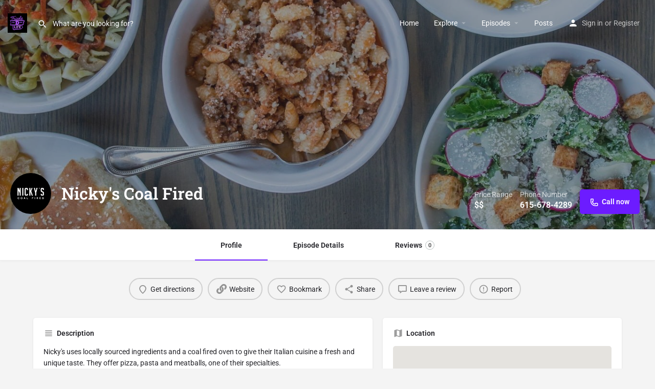

--- FILE ---
content_type: text/html; charset=UTF-8
request_url: https://tripledlife.com/restaurant/nickys-coal-fired/
body_size: 21901
content:
<!DOCTYPE html>
<html lang="en-US">
<head>
	<meta charset="UTF-8" />
	<meta name="viewport" content="width=device-width, initial-scale=1.0" />
	<link rel="pingback" href="https://tripledlife.com/xmlrpc.php">

	<meta name='robots' content='index, follow, max-image-preview:large, max-snippet:-1, max-video-preview:-1' />
	<style>img:is([sizes="auto" i], [sizes^="auto," i]) { contain-intrinsic-size: 3000px 1500px }</style>
	<script id="cookieyes" type="text/javascript" src="https://cdn-cookieyes.com/client_data/088c57cf76eaf7d2c1da70a3/script.js"></script><meta property="og:title" content="Nicky&#039;s Coal Fired" />
<meta property="og:url" content="https://tripledlife.com/restaurant/nickys-coal-fired/" />
<meta property="og:site_name" content="Triple D Life" />
<meta property="og:type" content="profile" />
<meta property="og:description" content="Nicky&#039;s uses locally sourced ingredients and a coal fired oven to give their Italian cuisine a fresh and unique taste. They offer pizza, pasta and meatballs, one of their specialties.

(via Food Network)" />
<meta property="og:image" content="https://tripledlife.com/wp-content/uploads/2023/08/nickys-coal-fired-logo-1024x1024.jpg" />
<!-- Google tag (gtag.js) consent mode dataLayer added by Site Kit -->
<script type="text/javascript" id="google_gtagjs-js-consent-mode-data-layer">
/* <![CDATA[ */
window.dataLayer = window.dataLayer || [];function gtag(){dataLayer.push(arguments);}
gtag('consent', 'default', {"ad_personalization":"denied","ad_storage":"denied","ad_user_data":"denied","analytics_storage":"denied","functionality_storage":"denied","security_storage":"denied","personalization_storage":"denied","region":["AT","BE","BG","CH","CY","CZ","DE","DK","EE","ES","FI","FR","GB","GR","HR","HU","IE","IS","IT","LI","LT","LU","LV","MT","NL","NO","PL","PT","RO","SE","SI","SK"],"wait_for_update":500});
window._googlesitekitConsentCategoryMap = {"statistics":["analytics_storage"],"marketing":["ad_storage","ad_user_data","ad_personalization"],"functional":["functionality_storage","security_storage"],"preferences":["personalization_storage"]};
window._googlesitekitConsents = {"ad_personalization":"denied","ad_storage":"denied","ad_user_data":"denied","analytics_storage":"denied","functionality_storage":"denied","security_storage":"denied","personalization_storage":"denied","region":["AT","BE","BG","CH","CY","CZ","DE","DK","EE","ES","FI","FR","GB","GR","HR","HU","IE","IS","IT","LI","LT","LU","LV","MT","NL","NO","PL","PT","RO","SE","SI","SK"],"wait_for_update":500};
/* ]]> */
</script>
<!-- End Google tag (gtag.js) consent mode dataLayer added by Site Kit -->

	<!-- This site is optimized with the Yoast SEO plugin v26.6 - https://yoast.com/wordpress/plugins/seo/ -->
	<title>Nicky&#039;s Coal Fired - Triple D Life</title>
	<link rel="canonical" href="https://tripledlife.com/restaurant/nickys-coal-fired/" />
	<meta property="og:locale" content="en_US" />
	<meta property="og:type" content="article" />
	<meta property="og:title" content="Nicky&#039;s Coal Fired - Triple D Life" />
	<meta property="og:description" content="Nicky&#8217;s uses locally sourced ingredients and a coal fired oven to give their Italian cuisine a fresh and unique taste. They offer pizza, pasta and meatballs, one of their specialties. (via Food Network)" />
	<meta property="og:url" content="https://tripledlife.com/restaurant/nickys-coal-fired/" />
	<meta property="og:site_name" content="Triple D Life" />
	<meta property="article:publisher" content="https://www.facebook.com/tripled4life/" />
	<meta property="article:modified_time" content="2023-08-22T19:31:45+00:00" />
	<meta name="twitter:card" content="summary_large_image" />
	<meta name="twitter:site" content="@tripledlife" />
	<script type="application/ld+json" class="yoast-schema-graph">{"@context":"https://schema.org","@graph":[{"@type":"WebPage","@id":"https://tripledlife.com/restaurant/nickys-coal-fired/","url":"https://tripledlife.com/restaurant/nickys-coal-fired/","name":"Nicky's Coal Fired - Triple D Life","isPartOf":{"@id":"https://tripledlife.com/#website"},"datePublished":"2021-11-05T21:00:21+00:00","dateModified":"2023-08-22T19:31:45+00:00","breadcrumb":{"@id":"https://tripledlife.com/restaurant/nickys-coal-fired/#breadcrumb"},"inLanguage":"en-US","potentialAction":[{"@type":"ReadAction","target":["https://tripledlife.com/restaurant/nickys-coal-fired/"]}]},{"@type":"BreadcrumbList","@id":"https://tripledlife.com/restaurant/nickys-coal-fired/#breadcrumb","itemListElement":[{"@type":"ListItem","position":1,"name":"Home","item":"https://tripledlife.com/"},{"@type":"ListItem","position":2,"name":"Listings","item":"https://triple-d-life-4cd035.ingress-haven.ewp.live/listings/"},{"@type":"ListItem","position":3,"name":"Nicky&#8217;s Coal Fired"}]},{"@type":"WebSite","@id":"https://tripledlife.com/#website","url":"https://tripledlife.com/","name":"Triple D Life","description":"Live the Triple D Life!","publisher":{"@id":"https://tripledlife.com/#organization"},"potentialAction":[{"@type":"SearchAction","target":{"@type":"EntryPoint","urlTemplate":"https://tripledlife.com/?s={search_term_string}"},"query-input":{"@type":"PropertyValueSpecification","valueRequired":true,"valueName":"search_term_string"}}],"inLanguage":"en-US"},{"@type":"Organization","@id":"https://tripledlife.com/#organization","name":"Triple D Life","url":"https://tripledlife.com/","logo":{"@type":"ImageObject","inLanguage":"en-US","@id":"https://tripledlife.com/#/schema/logo/image/","url":"https://tripledlife.com/wp-content/uploads/2025/04/cropped-triple-d-life-logo.png","contentUrl":"https://tripledlife.com/wp-content/uploads/2025/04/cropped-triple-d-life-logo.png","width":512,"height":512,"caption":"Triple D Life"},"image":{"@id":"https://tripledlife.com/#/schema/logo/image/"},"sameAs":["https://www.facebook.com/tripled4life/","https://x.com/tripledlife","https://www.instagram.com/tripled_life/","https://www.tiktok.com/@tripled_life"]}]}</script>
	<!-- / Yoast SEO plugin. -->


<link rel='dns-prefetch' href='//www.googletagmanager.com' />
<link rel='dns-prefetch' href='//maps.googleapis.com' />
<link rel='dns-prefetch' href='//fonts.googleapis.com' />
<link rel='dns-prefetch' href='//pagead2.googlesyndication.com' />
<link rel='dns-prefetch' href='//fundingchoicesmessages.google.com' />
<link rel='preload stylesheet' as='style' onload="this.onload=null;this.rel='stylesheet'" id='wp-block-library-css' href='https://tripledlife.com/wp-includes/css/dist/block-library/style.min.css?ver=6.7.4' type='text/css' media='all' />
<style id='classic-theme-styles-inline-css' type='text/css'>
/*! This file is auto-generated */
.wp-block-button__link{color:#fff;background-color:#32373c;border-radius:9999px;box-shadow:none;text-decoration:none;padding:calc(.667em + 2px) calc(1.333em + 2px);font-size:1.125em}.wp-block-file__button{background:#32373c;color:#fff;text-decoration:none}
</style>
<style id='global-styles-inline-css' type='text/css'>
:root{--wp--preset--aspect-ratio--square: 1;--wp--preset--aspect-ratio--4-3: 4/3;--wp--preset--aspect-ratio--3-4: 3/4;--wp--preset--aspect-ratio--3-2: 3/2;--wp--preset--aspect-ratio--2-3: 2/3;--wp--preset--aspect-ratio--16-9: 16/9;--wp--preset--aspect-ratio--9-16: 9/16;--wp--preset--color--black: #000000;--wp--preset--color--cyan-bluish-gray: #abb8c3;--wp--preset--color--white: #ffffff;--wp--preset--color--pale-pink: #f78da7;--wp--preset--color--vivid-red: #cf2e2e;--wp--preset--color--luminous-vivid-orange: #ff6900;--wp--preset--color--luminous-vivid-amber: #fcb900;--wp--preset--color--light-green-cyan: #7bdcb5;--wp--preset--color--vivid-green-cyan: #00d084;--wp--preset--color--pale-cyan-blue: #8ed1fc;--wp--preset--color--vivid-cyan-blue: #0693e3;--wp--preset--color--vivid-purple: #9b51e0;--wp--preset--gradient--vivid-cyan-blue-to-vivid-purple: linear-gradient(135deg,rgba(6,147,227,1) 0%,rgb(155,81,224) 100%);--wp--preset--gradient--light-green-cyan-to-vivid-green-cyan: linear-gradient(135deg,rgb(122,220,180) 0%,rgb(0,208,130) 100%);--wp--preset--gradient--luminous-vivid-amber-to-luminous-vivid-orange: linear-gradient(135deg,rgba(252,185,0,1) 0%,rgba(255,105,0,1) 100%);--wp--preset--gradient--luminous-vivid-orange-to-vivid-red: linear-gradient(135deg,rgba(255,105,0,1) 0%,rgb(207,46,46) 100%);--wp--preset--gradient--very-light-gray-to-cyan-bluish-gray: linear-gradient(135deg,rgb(238,238,238) 0%,rgb(169,184,195) 100%);--wp--preset--gradient--cool-to-warm-spectrum: linear-gradient(135deg,rgb(74,234,220) 0%,rgb(151,120,209) 20%,rgb(207,42,186) 40%,rgb(238,44,130) 60%,rgb(251,105,98) 80%,rgb(254,248,76) 100%);--wp--preset--gradient--blush-light-purple: linear-gradient(135deg,rgb(255,206,236) 0%,rgb(152,150,240) 100%);--wp--preset--gradient--blush-bordeaux: linear-gradient(135deg,rgb(254,205,165) 0%,rgb(254,45,45) 50%,rgb(107,0,62) 100%);--wp--preset--gradient--luminous-dusk: linear-gradient(135deg,rgb(255,203,112) 0%,rgb(199,81,192) 50%,rgb(65,88,208) 100%);--wp--preset--gradient--pale-ocean: linear-gradient(135deg,rgb(255,245,203) 0%,rgb(182,227,212) 50%,rgb(51,167,181) 100%);--wp--preset--gradient--electric-grass: linear-gradient(135deg,rgb(202,248,128) 0%,rgb(113,206,126) 100%);--wp--preset--gradient--midnight: linear-gradient(135deg,rgb(2,3,129) 0%,rgb(40,116,252) 100%);--wp--preset--font-size--small: 13px;--wp--preset--font-size--medium: 20px;--wp--preset--font-size--large: 36px;--wp--preset--font-size--x-large: 42px;--wp--preset--spacing--20: 0.44rem;--wp--preset--spacing--30: 0.67rem;--wp--preset--spacing--40: 1rem;--wp--preset--spacing--50: 1.5rem;--wp--preset--spacing--60: 2.25rem;--wp--preset--spacing--70: 3.38rem;--wp--preset--spacing--80: 5.06rem;--wp--preset--shadow--natural: 6px 6px 9px rgba(0, 0, 0, 0.2);--wp--preset--shadow--deep: 12px 12px 50px rgba(0, 0, 0, 0.4);--wp--preset--shadow--sharp: 6px 6px 0px rgba(0, 0, 0, 0.2);--wp--preset--shadow--outlined: 6px 6px 0px -3px rgba(255, 255, 255, 1), 6px 6px rgba(0, 0, 0, 1);--wp--preset--shadow--crisp: 6px 6px 0px rgba(0, 0, 0, 1);}:where(.is-layout-flex){gap: 0.5em;}:where(.is-layout-grid){gap: 0.5em;}body .is-layout-flex{display: flex;}.is-layout-flex{flex-wrap: wrap;align-items: center;}.is-layout-flex > :is(*, div){margin: 0;}body .is-layout-grid{display: grid;}.is-layout-grid > :is(*, div){margin: 0;}:where(.wp-block-columns.is-layout-flex){gap: 2em;}:where(.wp-block-columns.is-layout-grid){gap: 2em;}:where(.wp-block-post-template.is-layout-flex){gap: 1.25em;}:where(.wp-block-post-template.is-layout-grid){gap: 1.25em;}.has-black-color{color: var(--wp--preset--color--black) !important;}.has-cyan-bluish-gray-color{color: var(--wp--preset--color--cyan-bluish-gray) !important;}.has-white-color{color: var(--wp--preset--color--white) !important;}.has-pale-pink-color{color: var(--wp--preset--color--pale-pink) !important;}.has-vivid-red-color{color: var(--wp--preset--color--vivid-red) !important;}.has-luminous-vivid-orange-color{color: var(--wp--preset--color--luminous-vivid-orange) !important;}.has-luminous-vivid-amber-color{color: var(--wp--preset--color--luminous-vivid-amber) !important;}.has-light-green-cyan-color{color: var(--wp--preset--color--light-green-cyan) !important;}.has-vivid-green-cyan-color{color: var(--wp--preset--color--vivid-green-cyan) !important;}.has-pale-cyan-blue-color{color: var(--wp--preset--color--pale-cyan-blue) !important;}.has-vivid-cyan-blue-color{color: var(--wp--preset--color--vivid-cyan-blue) !important;}.has-vivid-purple-color{color: var(--wp--preset--color--vivid-purple) !important;}.has-black-background-color{background-color: var(--wp--preset--color--black) !important;}.has-cyan-bluish-gray-background-color{background-color: var(--wp--preset--color--cyan-bluish-gray) !important;}.has-white-background-color{background-color: var(--wp--preset--color--white) !important;}.has-pale-pink-background-color{background-color: var(--wp--preset--color--pale-pink) !important;}.has-vivid-red-background-color{background-color: var(--wp--preset--color--vivid-red) !important;}.has-luminous-vivid-orange-background-color{background-color: var(--wp--preset--color--luminous-vivid-orange) !important;}.has-luminous-vivid-amber-background-color{background-color: var(--wp--preset--color--luminous-vivid-amber) !important;}.has-light-green-cyan-background-color{background-color: var(--wp--preset--color--light-green-cyan) !important;}.has-vivid-green-cyan-background-color{background-color: var(--wp--preset--color--vivid-green-cyan) !important;}.has-pale-cyan-blue-background-color{background-color: var(--wp--preset--color--pale-cyan-blue) !important;}.has-vivid-cyan-blue-background-color{background-color: var(--wp--preset--color--vivid-cyan-blue) !important;}.has-vivid-purple-background-color{background-color: var(--wp--preset--color--vivid-purple) !important;}.has-black-border-color{border-color: var(--wp--preset--color--black) !important;}.has-cyan-bluish-gray-border-color{border-color: var(--wp--preset--color--cyan-bluish-gray) !important;}.has-white-border-color{border-color: var(--wp--preset--color--white) !important;}.has-pale-pink-border-color{border-color: var(--wp--preset--color--pale-pink) !important;}.has-vivid-red-border-color{border-color: var(--wp--preset--color--vivid-red) !important;}.has-luminous-vivid-orange-border-color{border-color: var(--wp--preset--color--luminous-vivid-orange) !important;}.has-luminous-vivid-amber-border-color{border-color: var(--wp--preset--color--luminous-vivid-amber) !important;}.has-light-green-cyan-border-color{border-color: var(--wp--preset--color--light-green-cyan) !important;}.has-vivid-green-cyan-border-color{border-color: var(--wp--preset--color--vivid-green-cyan) !important;}.has-pale-cyan-blue-border-color{border-color: var(--wp--preset--color--pale-cyan-blue) !important;}.has-vivid-cyan-blue-border-color{border-color: var(--wp--preset--color--vivid-cyan-blue) !important;}.has-vivid-purple-border-color{border-color: var(--wp--preset--color--vivid-purple) !important;}.has-vivid-cyan-blue-to-vivid-purple-gradient-background{background: var(--wp--preset--gradient--vivid-cyan-blue-to-vivid-purple) !important;}.has-light-green-cyan-to-vivid-green-cyan-gradient-background{background: var(--wp--preset--gradient--light-green-cyan-to-vivid-green-cyan) !important;}.has-luminous-vivid-amber-to-luminous-vivid-orange-gradient-background{background: var(--wp--preset--gradient--luminous-vivid-amber-to-luminous-vivid-orange) !important;}.has-luminous-vivid-orange-to-vivid-red-gradient-background{background: var(--wp--preset--gradient--luminous-vivid-orange-to-vivid-red) !important;}.has-very-light-gray-to-cyan-bluish-gray-gradient-background{background: var(--wp--preset--gradient--very-light-gray-to-cyan-bluish-gray) !important;}.has-cool-to-warm-spectrum-gradient-background{background: var(--wp--preset--gradient--cool-to-warm-spectrum) !important;}.has-blush-light-purple-gradient-background{background: var(--wp--preset--gradient--blush-light-purple) !important;}.has-blush-bordeaux-gradient-background{background: var(--wp--preset--gradient--blush-bordeaux) !important;}.has-luminous-dusk-gradient-background{background: var(--wp--preset--gradient--luminous-dusk) !important;}.has-pale-ocean-gradient-background{background: var(--wp--preset--gradient--pale-ocean) !important;}.has-electric-grass-gradient-background{background: var(--wp--preset--gradient--electric-grass) !important;}.has-midnight-gradient-background{background: var(--wp--preset--gradient--midnight) !important;}.has-small-font-size{font-size: var(--wp--preset--font-size--small) !important;}.has-medium-font-size{font-size: var(--wp--preset--font-size--medium) !important;}.has-large-font-size{font-size: var(--wp--preset--font-size--large) !important;}.has-x-large-font-size{font-size: var(--wp--preset--font-size--x-large) !important;}
:where(.wp-block-post-template.is-layout-flex){gap: 1.25em;}:where(.wp-block-post-template.is-layout-grid){gap: 1.25em;}
:where(.wp-block-columns.is-layout-flex){gap: 2em;}:where(.wp-block-columns.is-layout-grid){gap: 2em;}
:root :where(.wp-block-pullquote){font-size: 1.5em;line-height: 1.6;}
</style>
<link rel='stylesheet' id='contact-form-7-css' href='https://tripledlife.com/wp-content/plugins/contact-form-7/includes/css/styles.css?ver=6.1.4' type='text/css' media='all' />
<link rel='stylesheet' id='woocommerce-layout-css' href='https://tripledlife.com/wp-content/plugins/woocommerce/assets/css/woocommerce-layout.css?ver=10.3.7' type='text/css' media='all' />
<link rel='stylesheet' id='woocommerce-smallscreen-css' href='https://tripledlife.com/wp-content/plugins/woocommerce/assets/css/woocommerce-smallscreen.css?ver=10.3.7' type='text/css' media='only screen and (max-width: 768px)' />
<link rel='stylesheet' id='woocommerce-general-css' href='https://tripledlife.com/wp-content/plugins/woocommerce/assets/css/woocommerce.css?ver=10.3.7' type='text/css' media='all' />
<style id='woocommerce-inline-inline-css' type='text/css'>
.woocommerce form .form-row .required { visibility: visible; }
</style>
<link rel='stylesheet' id='brands-styles-css' href='https://tripledlife.com/wp-content/plugins/woocommerce/assets/css/brands.css?ver=10.3.7' type='text/css' media='all' />
<link rel='stylesheet' id='elementor-icons-css' href='https://tripledlife.com/wp-content/plugins/elementor/assets/lib/eicons/css/elementor-icons.min.css?ver=5.45.0' type='text/css' media='all' />
<link rel='stylesheet' id='elementor-frontend-css' href='https://tripledlife.com/wp-content/plugins/elementor/assets/css/frontend.min.css?ver=3.34.0' type='text/css' media='all' />
<link rel='stylesheet' id='elementor-post-5-css' href='https://tripledlife.com/wp-content/uploads/elementor/css/post-5.css?ver=1768281742' type='text/css' media='all' />
<link rel='stylesheet' id='font-awesome-5-all-css' href='https://tripledlife.com/wp-content/plugins/elementor/assets/lib/font-awesome/css/all.min.css?ver=3.34.0' type='text/css' media='all' />
<link rel='stylesheet' id='font-awesome-4-shim-css' href='https://tripledlife.com/wp-content/plugins/elementor/assets/lib/font-awesome/css/v4-shims.min.css?ver=3.34.0' type='text/css' media='all' />
<link rel='stylesheet' id='e-animation-fadeIn-css' href='https://tripledlife.com/wp-content/plugins/elementor/assets/lib/animations/styles/fadeIn.min.css?ver=3.34.0' type='text/css' media='all' />
<link rel='stylesheet' id='widget-heading-css' href='https://tripledlife.com/wp-content/plugins/elementor/assets/css/widget-heading.min.css?ver=3.34.0' type='text/css' media='all' />
<link rel='stylesheet' id='widget-form-css' href='https://tripledlife.com/wp-content/plugins/elementor-pro/assets/css/widget-form.min.css?ver=3.34.0' type='text/css' media='all' />
<link rel='stylesheet' id='e-animation-slideInRight-css' href='https://tripledlife.com/wp-content/plugins/elementor/assets/lib/animations/styles/slideInRight.min.css?ver=3.34.0' type='text/css' media='all' />
<link rel='stylesheet' id='e-popup-css' href='https://tripledlife.com/wp-content/plugins/elementor-pro/assets/css/conditionals/popup.min.css?ver=3.34.0' type='text/css' media='all' />
<link rel='stylesheet' id='elementor-post-16085-css' href='https://tripledlife.com/wp-content/uploads/elementor/css/post-16085.css?ver=1768281742' type='text/css' media='all' />
<link rel='stylesheet' id='mylisting-google-maps-css' href='https://tripledlife.com/wp-content/themes/my-listing/assets/dist/maps/google-maps/google-maps.css?ver=2.11.5' type='text/css' media='all' />
<link rel='stylesheet' id='mylisting-icons-css' href='https://tripledlife.com/wp-content/themes/my-listing/assets/dist/icons.css?ver=2.11.5' type='text/css' media='all' />
<link rel='stylesheet' id='mylisting-material-icons-css' href='https://fonts.googleapis.com/icon?family=Material+Icons&#038;display=swap&#038;ver=6.7.4' type='text/css' media='all' />
<link rel='stylesheet' id='mylisting-select2-css' href='https://tripledlife.com/wp-content/themes/my-listing/assets/vendor/select2/select2.css?ver=4.0.13' type='text/css' media='all' />
<link rel='stylesheet' id='mylisting-vendor-css' href='https://tripledlife.com/wp-content/themes/my-listing/assets/dist/vendor.css?ver=2.11.5' type='text/css' media='all' />
<link rel='stylesheet' id='mylisting-frontend-css' href='https://tripledlife.com/wp-content/themes/my-listing/assets/dist/frontend.css?ver=2.11.5' type='text/css' media='all' />
<link rel='stylesheet' id='ml-max-w-1200-css' href='https://tripledlife.com/wp-content/themes/my-listing/assets/dist/max-width-1200.css?ver=2.11.5' type='text/css' media='(max-width: 1200px)' />
<link rel='stylesheet' id='ml-max-w-992-css' href='https://tripledlife.com/wp-content/themes/my-listing/assets/dist/max-width-992.css?ver=2.11.5' type='text/css' media='(max-width: 992px)' />
<link rel='stylesheet' id='ml-max-w-768-css' href='https://tripledlife.com/wp-content/themes/my-listing/assets/dist/max-width-768.css?ver=2.11.5' type='text/css' media='(max-width: 768px)' />
<link rel='stylesheet' id='ml-max-w-600-css' href='https://tripledlife.com/wp-content/themes/my-listing/assets/dist/max-width-600.css?ver=2.11.5' type='text/css' media='(max-width: 600px)' />
<link rel='stylesheet' id='ml-max-w-480-css' href='https://tripledlife.com/wp-content/themes/my-listing/assets/dist/max-width-480.css?ver=2.11.5' type='text/css' media='(max-width: 480px)' />
<link rel='stylesheet' id='ml-max-w-320-css' href='https://tripledlife.com/wp-content/themes/my-listing/assets/dist/max-width-320.css?ver=2.11.5' type='text/css' media='(max-width: 320px)' />
<link rel='stylesheet' id='ml-min-w-993-css' href='https://tripledlife.com/wp-content/themes/my-listing/assets/dist/min-width-993.css?ver=2.11.5' type='text/css' media='(min-width: 993px)' />
<link rel='stylesheet' id='ml-min-w-1201-css' href='https://tripledlife.com/wp-content/themes/my-listing/assets/dist/min-width-1201.css?ver=2.11.5' type='text/css' media='(min-width: 1201px)' />
<link rel='stylesheet' id='mylisting-single-listing-css' href='https://tripledlife.com/wp-content/themes/my-listing/assets/dist/single-listing.css?ver=2.11.5' type='text/css' media='all' />
<link rel='stylesheet' id='wc-general-style-css' href='https://tripledlife.com/wp-content/themes/my-listing/assets/dist/wc-general-style.css?ver=2.11.5' type='text/css' media='all' />
<link rel='stylesheet' id='theme-styles-default-css' href='https://tripledlife.com/wp-content/themes/my-listing/style.css?ver=6.7.4' type='text/css' media='all' />
<style id='theme-styles-default-inline-css' type='text/css'>
:root{}
</style>
<link rel='stylesheet' id='mylisting-dynamic-styles-css' href='https://tripledlife.com/wp-content/uploads/mylisting-dynamic-styles.css?ver=1746724182' type='text/css' media='all' />
<link rel='stylesheet' id='elementor-gf-local-robotoslab-css' href='https://tripledlife.com/wp-content/uploads/elementor/google-fonts/css/robotoslab.css?ver=1742409614' type='text/css' media='all' />
<link rel='stylesheet' id='elementor-gf-local-roboto-css' href='https://tripledlife.com/wp-content/uploads/elementor/google-fonts/css/roboto.css?ver=1742409623' type='text/css' media='all' />
<script type="text/javascript" id="cookie-law-info-wca-js-before">
/* <![CDATA[ */
const _ckyGsk = true;
/* ]]> */
</script>
<script type="text/javascript" src="https://tripledlife.com/wp-content/plugins/cookie-law-info/lite/frontend/js/wca.min.js?ver=3.3.9" id="cookie-law-info-wca-js"></script>
<script type="text/javascript" src="https://tripledlife.com/wp-includes/js/jquery/jquery.min.js?ver=3.7.1" id="jquery-core-js"></script>
<script type="text/javascript" src="https://tripledlife.com/wp-includes/js/jquery/jquery-migrate.min.js?ver=3.4.1" id="jquery-migrate-js"></script>
<script type="text/javascript" src="https://tripledlife.com/wp-content/plugins/woocommerce/assets/js/jquery-blockui/jquery.blockUI.min.js?ver=2.7.0-wc.10.3.7" id="wc-jquery-blockui-js" defer="defer" data-wp-strategy="defer"></script>
<script type="text/javascript" id="wc-add-to-cart-js-extra">
/* <![CDATA[ */
var wc_add_to_cart_params = {"ajax_url":"\/wp-admin\/admin-ajax.php","wc_ajax_url":"\/?wc-ajax=%%endpoint%%","i18n_view_cart":"View cart","cart_url":"https:\/\/tripledlife.com\/cart-2\/","is_cart":"","cart_redirect_after_add":"no"};
/* ]]> */
</script>
<script type="text/javascript" src="https://tripledlife.com/wp-content/plugins/woocommerce/assets/js/frontend/add-to-cart.min.js?ver=10.3.7" id="wc-add-to-cart-js" defer="defer" data-wp-strategy="defer"></script>
<script type="text/javascript" src="https://tripledlife.com/wp-content/plugins/woocommerce/assets/js/js-cookie/js.cookie.min.js?ver=2.1.4-wc.10.3.7" id="wc-js-cookie-js" defer="defer" data-wp-strategy="defer"></script>
<script type="text/javascript" id="woocommerce-js-extra">
/* <![CDATA[ */
var woocommerce_params = {"ajax_url":"\/wp-admin\/admin-ajax.php","wc_ajax_url":"\/?wc-ajax=%%endpoint%%","i18n_password_show":"Show password","i18n_password_hide":"Hide password"};
/* ]]> */
</script>
<script type="text/javascript" src="https://tripledlife.com/wp-content/plugins/woocommerce/assets/js/frontend/woocommerce.min.js?ver=10.3.7" id="woocommerce-js" defer="defer" data-wp-strategy="defer"></script>
<script type="text/javascript" id="WCPAY_ASSETS-js-extra">
/* <![CDATA[ */
var wcpayAssets = {"url":"https:\/\/tripledlife.com\/wp-content\/plugins\/woocommerce-payments\/dist\/"};
/* ]]> */
</script>
<script type="text/javascript" src="https://tripledlife.com/wp-content/plugins/elementor/assets/lib/font-awesome/js/v4-shims.min.js?ver=3.34.0" id="font-awesome-4-shim-js"></script>

<!-- Google tag (gtag.js) snippet added by Site Kit -->
<!-- Google Analytics snippet added by Site Kit -->
<script type="text/javascript" src="https://www.googletagmanager.com/gtag/js?id=GT-P8Q2NW4" id="google_gtagjs-js" async></script>
<script type="text/javascript" id="google_gtagjs-js-after">
/* <![CDATA[ */
window.dataLayer = window.dataLayer || [];function gtag(){dataLayer.push(arguments);}
gtag("set","linker",{"domains":["tripledlife.com"]});
gtag("js", new Date());
gtag("set", "developer_id.dZTNiMT", true);
gtag("config", "GT-P8Q2NW4", {"googlesitekit_post_type":"job_listing"});
/* ]]> */
</script>
<link rel="https://api.w.org/" href="https://tripledlife.com/wp-json/" /><link rel="EditURI" type="application/rsd+xml" title="RSD" href="https://tripledlife.com/xmlrpc.php?rsd" />
<meta name="generator" content="WordPress 6.7.4" />
<meta name="generator" content="WooCommerce 10.3.7" />
<link rel='shortlink' href='https://tripledlife.com/?p=5808' />
<link rel="alternate" title="oEmbed (JSON)" type="application/json+oembed" href="https://tripledlife.com/wp-json/oembed/1.0/embed?url=https%3A%2F%2Ftripledlife.com%2Frestaurant%2Fnickys-coal-fired%2F" />
<link rel="alternate" title="oEmbed (XML)" type="text/xml+oembed" href="https://tripledlife.com/wp-json/oembed/1.0/embed?url=https%3A%2F%2Ftripledlife.com%2Frestaurant%2Fnickys-coal-fired%2F&#038;format=xml" />
<meta name="cdp-version" content="1.5.0" /><meta name="generator" content="Site Kit by Google 1.170.0" /><script async src="https://pagead2.googlesyndication.com/pagead/js/adsbygoogle.js?client=ca-pub-2118111619041419"
     crossorigin="anonymous"></script>
<meta name="fo-verify" content="f0993921-a6f7-420f-b150-307ef89a3ea7"><style>/* CSS added by WP Meta and Date Remover*/.wp-block-post-author__name{display:none !important;}
.wp-block-post-date{display:none !important;}
 .entry-meta {display:none !important;}
	.home .entry-meta { display: none; }
	.entry-footer {display:none !important;}
	.home .entry-footer { display: none; }</style><script type="text/javascript">var MyListing = {"Helpers":{},"Handlers":{},"MapConfig":{"ClusterSize":35,"AccessToken":"AIzaSyDCkV6ZX8qFthj6HeEzcB1gk1avoCPIS5I","Language":"default","TypeRestrictions":"geocode","CountryRestrictions":[],"CustomSkins":{}}};</script><script type="text/javascript">var CASE27 = {"ajax_url":"https:\/\/tripledlife.com\/wp-admin\/admin-ajax.php","login_url":"https:\/\/tripledlife.com\/my-account-2\/","register_url":"https:\/\/tripledlife.com\/my-account-2\/?register","mylisting_ajax_url":"\/?mylisting-ajax=1","theme_folder":"https:\/\/tripledlife.com\/wp-content\/themes\/my-listing","theme_version":"2.11.5","env":"production","ajax_nonce":"9c56c36ee5","l10n":{"selectOption":"Select an option","errorLoading":"The results could not be loaded.","removeAllItems":"Remove all items","loadingMore":"Loading more results\u2026","noResults":"No results found","searching":"Searching\u2026","datepicker":{"format":"DD MMMM, YY","timeFormat":"h:mm A","dateTimeFormat":"DD MMMM, YY, h:mm A","timePicker24Hour":false,"firstDay":1,"applyLabel":"Apply","cancelLabel":"Cancel","customRangeLabel":"Custom Range","daysOfWeek":["Su","Mo","Tu","We","Th","Fr","Sa"],"monthNames":["January","February","March","April","May","June","July","August","September","October","November","December"]},"irreversible_action":"This is an irreversible action. Proceed anyway?","delete_listing_confirm":"Are you sure you want to delete this listing?","copied_to_clipboard":"Copied!","nearby_listings_location_required":"Enter a location to find nearby listings.","nearby_listings_retrieving_location":"Retrieving location...","nearby_listings_searching":"Searching for nearby listings...","geolocation_failed":"You must enable location to use this feature.","something_went_wrong":"Something went wrong.","all_in_category":"All in \"%s\"","invalid_file_type":"Invalid file type. Accepted types:","file_limit_exceeded":"You have exceeded the file upload limit (%d).","file_size_limit":"This attachement (%s) exceeds upload size limit (%d)."},"woocommerce":[],"map_provider":"google-maps","google_btn_local":"en_US","caption1":"false","caption2":"false","recaptcha_type":"v2","recaptcha_key":"6LcD3IUlAAAAACft5w-Z08YCoDvl_jKgCD_zvdmf","js_field_html_img":"<div class=\"uploaded-file uploaded-image review-gallery-image job-manager-uploaded-file\">\t<span class=\"uploaded-file-preview\">\t\t\t\t\t<span class=\"job-manager-uploaded-file-preview\">\t\t\t\t<img alt=\"Uploaded file\" src=\"\">\t\t\t<\/span>\t\t\t\t<a href=\"#\" class=\"remove-uploaded-file review-gallery-image-remove job-manager-remove-uploaded-file\"><i class=\"mi delete\"><\/i><\/a>\t<\/span>\t<input type=\"hidden\" class=\"input-text\" name=\"\" value=\"b64:\"><\/div>","js_field_html":"<div class=\"uploaded-file  review-gallery-image job-manager-uploaded-file\">\t<span class=\"uploaded-file-preview\">\t\t\t\t\t<span class=\"job-manager-uploaded-file-name\">\t\t\t\t<i class=\"mi insert_drive_file uploaded-file-icon\"><\/i>\t\t\t\t<code><\/code>\t\t\t<\/span>\t\t\t\t<a href=\"#\" class=\"remove-uploaded-file review-gallery-image-remove job-manager-remove-uploaded-file\"><i class=\"mi delete\"><\/i><\/a>\t<\/span>\t<input type=\"hidden\" class=\"input-text\" name=\"\" value=\"b64:\"><\/div>"};</script>	<noscript><style>.woocommerce-product-gallery{ opacity: 1 !important; }</style></noscript>
	
<!-- Google AdSense meta tags added by Site Kit -->
<meta name="google-adsense-platform-account" content="ca-host-pub-2644536267352236">
<meta name="google-adsense-platform-domain" content="sitekit.withgoogle.com">
<!-- End Google AdSense meta tags added by Site Kit -->
<meta name="generator" content="Elementor 3.34.0; features: additional_custom_breakpoints; settings: css_print_method-external, google_font-enabled, font_display-auto">
<style type="text/css">.recentcomments a{display:inline !important;padding:0 !important;margin:0 !important;}</style>			<style>
				.e-con.e-parent:nth-of-type(n+4):not(.e-lazyloaded):not(.e-no-lazyload),
				.e-con.e-parent:nth-of-type(n+4):not(.e-lazyloaded):not(.e-no-lazyload) * {
					background-image: none !important;
				}
				@media screen and (max-height: 1024px) {
					.e-con.e-parent:nth-of-type(n+3):not(.e-lazyloaded):not(.e-no-lazyload),
					.e-con.e-parent:nth-of-type(n+3):not(.e-lazyloaded):not(.e-no-lazyload) * {
						background-image: none !important;
					}
				}
				@media screen and (max-height: 640px) {
					.e-con.e-parent:nth-of-type(n+2):not(.e-lazyloaded):not(.e-no-lazyload),
					.e-con.e-parent:nth-of-type(n+2):not(.e-lazyloaded):not(.e-no-lazyload) * {
						background-image: none !important;
					}
				}
			</style>
			<style class="wpcode-css-snippet">[class='post-cover-buttons'] {
display: none!important;
}</style>
<!-- Google AdSense snippet added by Site Kit -->
<script type="text/javascript" async="async" src="https://pagead2.googlesyndication.com/pagead/js/adsbygoogle.js?client=ca-pub-2118111619041419&amp;host=ca-host-pub-2644536267352236" crossorigin="anonymous"></script>

<!-- End Google AdSense snippet added by Site Kit -->
<link rel="icon" href="https://tripledlife.com/wp-content/uploads/2025/04/cropped-triple-d-life-logo-32x32.png" sizes="32x32" />
<link rel="icon" href="https://tripledlife.com/wp-content/uploads/2025/04/cropped-triple-d-life-logo-192x192.png" sizes="192x192" />
<link rel="apple-touch-icon" href="https://tripledlife.com/wp-content/uploads/2025/04/cropped-triple-d-life-logo-180x180.png" />
<meta name="msapplication-TileImage" content="https://tripledlife.com/wp-content/uploads/2025/04/cropped-triple-d-life-logo-270x270.png" />
<style type="text/css" id="mylisting-typography"></style></head>
<body class="job_listing-template-default single single-job_listing postid-5808 theme-my-listing snd-default woocommerce-no-js eio-default esm-default my-listing single-listing type-place cover-style-image elementor-default elementor-kit-5">

<div id="c27-site-wrapper"><link rel='stylesheet' id='mylisting-four-dots-css' href='https://tripledlife.com/wp-content/themes/my-listing/assets/dist/four-dots.css?ver=2.11.5' type='text/css' media='all' />
<div class="loader-bg main-loader box-shadow-color" style="background-color: #202125;">
	<div class="spin-box four-dots" style="
	box-shadow: 10px 10px rgba(255, 255, 255, 1), -10px 10px rgba(255, 255, 255, 0.2),
				-10px -10px rgba(255, 255, 255, 1), 10px -10px rgba(255, 255, 255, 0.2);
	"></div>
</div>
<link rel='stylesheet' id='mylisting-header-css' href='https://tripledlife.com/wp-content/themes/my-listing/assets/dist/header.css?ver=2.11.5' type='text/css' media='all' />

<header class="c27-main-header header header-style-default header-width-full-width header-dark-skin header-scroll-dark-skin header-scroll-hide header-fixed header-menu-right">
	<div class="header-skin"></div>
	<div class="header-container">
		<div class="header-top container-fluid">
			<div class="header-left">
			<div class="mobile-menu">
				<a aria-label="Mobile menu icon" href="#main-menu">
					<div class="mobile-menu-lines"><i class="mi menu"></i></div>
				</a>
			</div>
			<div class="logo">
									
					<a aria-label="Site logo" href="https://tripledlife.com/" class="static-logo">
						<img src="https://tripledlife.com/wp-content/uploads/2025/04/triple-d-life-logo.png"
							alt="">
					</a>
							</div>
							<link rel='stylesheet' id='mylisting-quick-search-form-css' href='https://tripledlife.com/wp-content/themes/my-listing/assets/dist/quick-search-form.css?ver=2.11.5' type='text/css' media='all' />
<div class="quick-search-instance text-left" id="c27-header-search-form" data-focus="default">
	<form action="https://tripledlife.com/explore/" method="GET">
		<div class="dark-forms header-search  search-shortcode-light">
			<i class="mi search"></i>
			<input type="search" placeholder="What are you looking for?" name="search_keywords" autocomplete="off">
			<div class="instant-results">
				<ul class="instant-results-list ajax-results no-list-style"></ul>
				<button type="submit" class="buttons full-width button-5 search view-all-results all-results">
					<i class="mi search"></i>View all results				</button>
				<button type="submit" class="buttons full-width button-5 search view-all-results no-results">
					<i class="mi search"></i>No results				</button>
				<div class="loader-bg">
					<link rel='stylesheet' id='mylisting-paper-spinner-css' href='https://tripledlife.com/wp-content/themes/my-listing/assets/dist/paper-spinner.css?ver=2.11.5' type='text/css' media='all' />

<div class="paper-spinner center-vh" style="width: 24px; height: 24px;">
	<div class="spinner-container active">
		<div class="spinner-layer layer-1" style="border-color: #777;">
			<div class="circle-clipper left">
				<div class="circle" style="border-width: 2.5px;"></div>
			</div><div class="gap-patch">
				<div class="circle" style="border-width: 2.5px;"></div>
			</div><div class="circle-clipper right">
				<div class="circle" style="border-width: 2.5px;"></div>
			</div>
		</div>
	</div>
</div>				</div>

							</div>
		</div>
	</form>
</div>
										</div>
			<div class="header-center">
			<div class="i-nav">
				<div class="mobile-nav-head">
					<div class="mnh-close-icon">
						<a aria-label="Close mobile menu" href="#close-main-menu">
							<i class="mi close"></i>
						</a>
					</div>

									</div>

				
					<ul id="menu-main-menu" class="main-menu main-nav no-list-style"><li id="menu-item-510" class="menu-item menu-item-type-post_type menu-item-object-page menu-item-home menu-item-510"><a href="https://tripledlife.com/"><i class="icon-places-home-3"></i> Home</a></li>
<li id="menu-item-1078" class="menu-item menu-item-type-post_type menu-item-object-page menu-item-has-children menu-item-1078"><a href="https://tripledlife.com/ddd-locations/"><i class="fa fa-compass"></i> Explore</a>
<div class="submenu-toggle"><i class="material-icons arrow_drop_down"></i></div><ul class="sub-menu i-dropdown no-list-style">
	<li id="menu-item-21828" class="menu-item menu-item-type-post_type menu-item-object-page menu-item-21828"><a href="https://tripledlife.com/ddd-locations/">By State</a></li>
	<li id="menu-item-21827" class="menu-item menu-item-type-post_type menu-item-object-page menu-item-21827"><a href="https://tripledlife.com/ddd-locations-by-city/">By City</a></li>
</ul>
</li>
<li id="menu-item-986" class="menu-item menu-item-type-post_type menu-item-object-page menu-item-has-children menu-item-986"><a href="https://tripledlife.com/episodes/"><i class="fa fa-tv"></i> Episodes</a>
<div class="submenu-toggle"><i class="material-icons arrow_drop_down"></i></div><ul class="sub-menu i-dropdown no-list-style">
	<li id="menu-item-23371" class="menu-item menu-item-type-post_type menu-item-object-page menu-item-has-children menu-item-23371"><a href="https://tripledlife.com/episodes/">Triple D Episodes</a>
	<div class="submenu-toggle"><i class="material-icons arrow_drop_down"></i></div><ul class="sub-menu i-dropdown no-list-style">
		<li id="menu-item-23375" class="menu-item menu-item-type-post_type menu-item-object-page menu-item-23375"><a href="https://tripledlife.com/episodes/season-40/">Season 40</a></li>
		<li id="menu-item-23374" class="menu-item menu-item-type-post_type menu-item-object-page menu-item-23374"><a href="https://tripledlife.com/episodes/season-41/">Season 41</a></li>
		<li id="menu-item-23373" class="menu-item menu-item-type-post_type menu-item-object-page menu-item-23373"><a href="https://tripledlife.com/episodes/season-42/">Season 42</a></li>
		<li id="menu-item-23876" class="menu-item menu-item-type-post_type menu-item-object-page menu-item-23876"><a href="https://tripledlife.com/episodes/season-43/">Season 43</a></li>
	</ul>
</li>
	<li id="menu-item-23370" class="menu-item menu-item-type-post_type menu-item-object-page menu-item-has-children menu-item-23370"><a href="https://tripledlife.com/episodes/triple-d-nation/">Triple D Nation Episodes</a>
	<div class="submenu-toggle"><i class="material-icons arrow_drop_down"></i></div><ul class="sub-menu i-dropdown no-list-style">
		<li id="menu-item-23372" class="menu-item menu-item-type-post_type menu-item-object-page menu-item-23372"><a href="https://tripledlife.com/episodes/triple-d-nation/season-07/">Season 07</a></li>
	</ul>
</li>
</ul>
</li>
<li id="menu-item-530" class="menu-item menu-item-type-post_type menu-item-object-page current_page_parent menu-item-530"><a href="https://tripledlife.com/blog/">Posts</a></li>
</ul>
					<div class="mobile-nav-button">
											</div>
				</div>
				<div class="i-nav-overlay"></div>
				</div>
			<div class="header-right">
									<div class="user-area signin-area">
						<i class="mi person user-area-icon"></i>
						<a href="https://tripledlife.com/my-account-2/">
							Sign in						</a>
													<span>or</span>
							<a href="https://tripledlife.com/my-account-2/?register">
								Register							</a>
											</div>
					<div class="mob-sign-in">
						<a aria-label="Mobile sign in button" href="https://tripledlife.com/my-account-2/"><i class="mi person"></i></a>
					</div>

									
				
									<div class="search-trigger" data-toggle="modal" data-target="#quicksearch-mobile-modal">
						<a aria-label="Header mobile search trigger" href="#"><i class="mi search"></i></a>
					</div>
							</div>
		</div>
	</div>
</header>


<link rel='stylesheet' id='mylisting-blog-feed-widget-css' href='https://tripledlife.com/wp-content/themes/my-listing/assets/dist/blog-feed-widget.css?ver=2.11.5' type='text/css' media='all' />

<script type="text/javascript">document.body.dataset.activeTab = window.location.hash.substr(1);</script>
<div class="single-job-listing " id="c27-single-listing">
    <input type="hidden" id="case27-post-id" value="5808">
    <input type="hidden" id="case27-author-id" value="1">
    <!-- <section> opening tag is omitted -->
        
<section class="featured-section profile-cover profile-cover-image"
	style="background-image: url('https://tripledlife.com/wp-content/uploads/2023/08/nickys-coal-fired.jpg'); padding-bottom: 35%;">
    <div class="overlay"
         style="background-color: #242429;
                opacity: 0.4;"
        >
    </div>
<!-- Omit the closing </section> tag -->
        <div class="main-info-desktop">
            <div class="container listing-main-info">
                <div class="col-md-6">
                    <div class="profile-name no-tagline no-rating">
                                                    <link rel='stylesheet' id='mylisting-photoswipe-css' href='https://tripledlife.com/wp-content/themes/my-listing/assets/dist/photoswipe.css?ver=2.11.5' type='text/css' media='all' />
                                                        <a
                            	aria-label="Listing logo"
                                class="profile-avatar open-photo-swipe"
                                href="https://tripledlife.com/wp-content/uploads/2023/08/nickys-coal-fired-logo.jpg"
                                style="background-image: url('https://tripledlife.com/wp-content/uploads/2023/08/nickys-coal-fired-logo-300x300.jpg')"
                                alt=""
                                title="nickys-coal-fired-logo"
                                caption=""
                                description=""
                            ></a>
                        
                        <h1 class="case27-primary-text">
                            Nicky's Coal Fired                                                                                </h1>
                        <div class="pa-below-title">
                            
                                                    </div>
                    </div>
                </div>

                <div class="col-md-6">
    <div class="listing-main-buttons detail-count-3">
        <ul class="no-list-style">
                            <li class="price-or-date">
                    <div class="lmb-label">Price Range</div>
                    <div class="value">$$</div>
                </li>
                            <li class="price-or-date">
                    <div class="lmb-label">Phone Number</div>
                    <div class="value">615-678-4289</div>
                </li>
            
                                                
<li id="cta-679f76" class="lmb-calltoaction ml-track-btn">
    <a href="tel:615-678-4289" rel="nofollow">
    	<i class="icon-phone-outgoing"></i>    	<span>Call now</span>
    </a>
</li>                                    </ul>
    </div>
</div>            </div>
        </div>
    </section>
    <div class="main-info-mobile">
            </div>
    <div class="profile-header">
        <div class="container">
            <div class="row">
                <div class="col-md-12">
                    <div class="profile-menu">
                        <ul class="cts-carousel no-list-style">
                            <li>
                                    <a href="#" id="listing_tab_profile_toggle" data-section-id="profile" class="listing-tab-toggle toggle-tab-type-main" data-options="{}">
                                        Profile
                                        
                                        
                                                                            </a>
                                </li><li>
                                    <a href="#" id="listing_tab_episode-details_toggle" data-section-id="episode-details" class="listing-tab-toggle toggle-tab-type-custom" data-options="{}">
                                        Episode Details
                                        
                                        
                                                                            </a>
                                </li><li>
                                    <a href="#" id="listing_tab_reviews_toggle" data-section-id="reviews" class="listing-tab-toggle toggle-tab-type-comments" data-options="{}">
                                        Reviews
                                                                                    <span class="items-counter">0</span>
                                        
                                        
                                                                            </a>
                                </li>                            <li class="cts-prev">prev</li>
                            <li class="cts-next">next</li>
                        </ul>
                    </div>
                </div>
            </div>
        </div>
    </div>

    
<div class="container qla-container">
	<div class="quick-listing-actions">
		<ul class="cts-carousel no-list-style">
												
<li id="qa-6c8424" class=" ml-track-btn">
    <a href="http://maps.google.com/maps?daddr=5026+Centennial+Blvd%2C+Nashville%2C+TN+37209%2C+USA" target="_blank">
    	<i class="icon-location-pin-add-2"></i>    	<span>Get directions</span>
    </a>
</li>																
<li id="qa-e098df" class=" ml-track-btn">
    <a href="https://www.nickysnashville.com/" target="_blank" rel="nofollow">
    	<i class="fa fa-link"></i>    	<span>Website</span>
    </a>
</li>																
<li id="qa-cb393d" class=" ml-track-btn">
    <a
    	href="#"
    	class="mylisting-bookmark-item "
    	data-listing-id="5808"
    	data-label="Bookmark"
    	data-active-label="Bookmarked"
        onclick="MyListing.Handlers.Bookmark_Button(event, this)"
    >
    	<i class="mi favorite_border"></i>    	<span class="action-label">Bookmark</span>
    </a>
</li>																
<li id="qa-807323" class=" ml-track-btn">
    <a href="#" id="qa-807323-dd" data-toggle="modal" data-target="#social-share-modal">
        <i class="mi share"></i>        <span>Share</span>
    </a>
</li>

																
<li id="qa-c240e3" class=" ml-track-btn">
    <a href="#" class="show-review-form">
    	<i class="icon-chat-bubble-square-1"></i>    	<span>Leave a review</span>
    </a>
</li>																<li id="qa-470682" class=" ml-track-btn">
    <a href="https://tripledlife.com/my-account-2/">
    	<i class="mi error_outline"></i>    	<span>Report</span>
    </a>
</li>							
            <li class="cts-prev">prev</li>
            <li class="cts-next">next</li>
		</ul>
	</div>
</div>
    
    
    <div class="tab-content listing-tabs">
                    <section class="profile-body listing-tab tab-type-main tab-layout-content-sidebar pre-init" id="listing_tab_profile">

                
                    <div class="container tab-template-content-sidebar">
                        <div class="row ">

                            <div class="col-md-7"><div class="row cts-column-wrapper cts-left-column">
                            
<div class="col-md-12 block-type-text block-field-job_description" id="block_0uaUQH5">
	<div class="element content-block wp-editor-content">
		<div class="pf-head">
			<div class="title-style-1">
				<i class="mi view_headline"></i>
				<h5>Description</h5>
			</div>
		</div>
		<div class="pf-body">
							<p>Nicky's uses locally sourced ingredients and a coal fired oven to give their Italian cuisine a fresh and unique taste. They offer pizza, pasta and meatballs, one of their specialties.</p>
<p>(via <a href="https://www.foodnetwork.com/shows/diners-drive-ins-and-dives/episodes/traditional-twists" target="_blank" rel="noopener">Food Network</a>)</p>
					</div>
	</div>
</div>



<div class="col-md-12 block-type-text block-field-guy-ate-dishes" id="block_YVWDCNo">
	<div class="element content-block wp-editor-content">
		<div class="pf-head">
			<div class="title-style-1">
				<i class="icon-food-plate-knife-fork"></i>
				<h5>Guy Ate</h5>
			</div>
		</div>
		<div class="pf-body">
							<ul>
<li>Spaghetti and Meatballs</li>
<li>Hey Paisano Pizza</li>
</ul>
					</div>
	</div>
</div>


<link rel='stylesheet' id='mylisting-repeater-block-css' href='https://tripledlife.com/wp-content/themes/my-listing/assets/dist/repeater-block.css?ver=2.11.5' type='text/css' media='all' />
</div></div><div class="col-md-5"><div class="row cts-column-wrapper cts-right-column">
<div class="col-md-12 block-type-location block-field-job_location" id="block_7iYwbi9">
	<div class="element map-block">
		<div class="pf-head">
			<div class="title-style-1">
				<i class="mi map"></i>
				<h5>Location</h5>
			</div>
		</div>
		<div class="pf-body">
			<div class="contact-map">
				<div class="c27-map map" data-options="{&quot;items_type&quot;:&quot;custom-locations&quot;,&quot;marker_type&quot;:&quot;basic&quot;,&quot;locations&quot;:[{&quot;marker_lat&quot;:&quot;36.16246&quot;,&quot;marker_lng&quot;:&quot;-86.84871&quot;,&quot;address&quot;:&quot;5026 Centennial Blvd, Nashville, TN 37209, USA&quot;,&quot;marker_image&quot;:{&quot;url&quot;:&quot;https:\/\/tripledlife.com\/wp-content\/uploads\/2023\/08\/nickys-coal-fired-logo-150x150.jpg&quot;}}],&quot;skin&quot;:&quot;skin3&quot;,&quot;zoom&quot;:11,&quot;draggable&quot;:true}"></div>
				<div class="c27-map-listings hide"></div>
			</div>
			<div class="map-block-address">
				<ul class="no-list-style">
											<li>
							<p>5026 Centennial Blvd, Nashville, TN 37209, USA</p>
															<div class="location-address">
									<a href="http://maps.google.com/maps?daddr=5026+Centennial+Blvd%2C+Nashville%2C+TN+37209%2C+USA" target="_blank">
										Get Directions									</a>
								</div>
													</li>
									</ul>
			</div>
		</div>
	</div>
</div>
<div class="col-md-12 block-type-social_networks" id="block_7lPbcru">
    <div class="element">
        <div class="pf-head">
			<div class="title-style-1">
				<i class="mi view_module"></i>
				<h5>Follow us</h5>
			</div>
        </div>
        <div class="pf-body">

			
				
<ul class="no-list-style outlined-list details-list social-nav item-count-4">
			<li class="li_GNx0nz9">
					<a href="https://www.facebook.com/nickysnashville" target="_blank">
				<i class="fa fa-facebook"></i>				<span>Facebook</span>
			</a>
				</li>
			<li class="li_UIdCsy0">
					<a href="https://twitter.com/nickysnashville" target="_blank">
				<span class="svg-icon twitter-svg"><svg viewBox="0 0 512 512" xmlns="http://www.w3.org/2000/svg"><path d="M389.2 48h70.6L305.6 224.2 487 464H345L233.7 318.6 106.5 464H35.8L200.7 275.5 26.8 48H172.4L272.9 180.9 389.2 48zM364.4 421.8h39.1L151.1 88h-42L364.4 421.8z"/></svg></span>				<span>X</span>
			</a>
				</li>
			<li class="li_0Mtt0uh">
					<a href="https://www.instagram.com/nickysnashville/" target="_blank">
				<i class="fa fa-instagram"></i>				<span>Instagram</span>
			</a>
				</li>
			<li class="li_InXE9nl">
					<a href="https://www.yelp.com/biz/nickys-coal-fired-nashville" target="_blank">
				<i class="fa fa-link"></i>				<span>Other</span>
			</a>
				</li>
	</ul>

			
        </div>
    </div>
</div>
<div class="col-md-12 block-type-categories" id="block_2iyGX21">
	<div class="element">
		<div class="pf-head">
			<div class="title-style-1">
				<i class="icon-food-plate-knife-fork"></i>
				<h5>Cuisine</h5>
			</div>
		</div>
		<div class="pf-body">

			
<div class="listing-details item-count-3">
	<ul class="no-list-style">
					<li>
							<a href="https://tripledlife.com/category/pizza/" >
					<span class="cat-icon" style="background-color: #6c1cff;">
									<i class="mi bookmark_border" style="color: #fff; "></i>
							</span>
					<span class="category-name">Pizza</span>
				</a>
						</li>
					<li>
							<a href="https://tripledlife.com/category/italian/" >
					<span class="cat-icon" style="background-color: #6c1cff;">
									<i class="mi bookmark_border" style="color: #fff; "></i>
							</span>
					<span class="category-name">Italian</span>
				</a>
						</li>
					<li>
							<a href="https://tripledlife.com/category/bagels/" >
					<span class="cat-icon" style="background-color: #6c1cff;">
									<i class="mi bookmark_border" style="color: #fff; "></i>
							</span>
					<span class="category-name">Bagels</span>
				</a>
						</li>
			</ul>
</div>

		</div>
	</div>
</div>
<div class="col-md-12 block-type-text block-field-recipes" id="block_fBUh4Tf">
	<div class="element content-block wp-editor-content">
		<div class="pf-head">
			<div class="title-style-1">
				<i class="icon-food-plate-knife-fork"></i>
				<h5>Recipes</h5>
			</div>
		</div>
		<div class="pf-body">
							<ul>
<li><a href="https://www.foodnetwork.com/recipes/spaghetti-and-meatballs-11900677" target="_blank" rel="noopener">Spaghetti and Meatballs</a></li>
</ul>
					</div>
	</div>
</div>



                            </div></div>
                        </div>
                    </div>
                
                
                
                
                
            </section>
                    <section class="profile-body listing-tab tab-type-custom tab-layout-content-sidebar pre-init" id="listing_tab_episode-details">

                
                    <div class="container tab-template-content-sidebar">
                        <div class="row ">

                            <div class="col-md-7"><div class="row cts-column-wrapper cts-left-column">
                            
<div class="col-md-12 block-type-text block-field-episode-details" id="block_RqHLwbv">
	<div class="element content-block wp-editor-content">
		<div class="pf-head">
			<div class="title-style-1">
				<i class="mi tv"></i>
				<h5>Episode Description</h5>
			</div>
		</div>
		<div class="pf-body">
							<p>Guy Fieri's digging into a world of flavor with some special flair. In Bend, Ore., a funky spot stuffin' their buns with all kinds of unexpected flavors. A Puerto Rican oasis in West Jordan, Utah, cooking up specialties like real deal mofongo. Plus, in Nashville, an Italian joint servin' grandma's meatball recipe and righteous coal-fired pizza.</p>
<p>(via <a href="https://www.foodnetwork.com/shows/diners-drive-ins-and-dives/episodes/traditional-twists" target="_blank" rel="noopener">Food Network</a>)</p>
					</div>
	</div>
</div>


</div></div><div class="col-md-5"><div class="row cts-column-wrapper cts-right-column">
<div class="col-md-12 block-type-text block-field-episode-title" id="block_o4RNfND">
	<div class="element content-block wp-editor-content">
		<div class="pf-head">
			<div class="title-style-1">
				<i class="mi tv"></i>
				<h5>Episode Title</h5>
			</div>
		</div>
		<div class="pf-body">
							<p><a href="https://tripledlife.com/episode/traditional-twists/">Traditional Twists</a></p>
					</div>
	</div>
</div>



<div class="col-md-12 block-type-text block-field-episode-number" id="block_hqriZYk">
	<div class="element content-block wp-editor-content">
		<div class="pf-head">
			<div class="title-style-1">
				<i class="mi tv"></i>
				<h5>Episode Number</h5>
			</div>
		</div>
		<div class="pf-body">
							<p><a href="https://tripledlife.com/episodes/season-34/">Season 34</a>, Episode 15</p>
					</div>
	</div>
</div>



<div class="col-md-12 block-type-text block-field-original-air-date" id="block_0RodrBB">
	<div class="element content-block wp-editor-content">
		<div class="pf-head">
			<div class="title-style-1">
				<i class="icon-calendar-1"></i>
				<h5>Air Date</h5>
			</div>
		</div>
		<div class="pf-body">
							<p>November 05, 2021</p>
					</div>
	</div>
</div>



<div class="col-md-12 block-type-text block-field-guest-host" id="block_ZbFYVrX">
	<div class="element content-block wp-editor-content">
		<div class="pf-head">
			<div class="title-style-1">
				<i class="mi view_headline"></i>
				<h5>Guest Host</h5>
			</div>
		</div>
		<div class="pf-body">
							<p><a href="https://en.wikipedia.org/wiki/Maneet_Chauhan" target="_blank" rel="noopener">Maneet Chauhan</a></p>
					</div>
	</div>
</div>



                            </div></div>
                        </div>
                    </div>
                
                
                
                
                
            </section>
                    <section class="profile-body listing-tab tab-type-comments tab-layout-masonry pre-init" id="listing_tab_reviews">

                
                                    <div>
                        
<div class="container">
	<div class="row">
		<div class="col-md-7 comments-list-wrapper" data-current-page="0" data-page-count="0">

												<div class="no-results-wrapper">
						<i class="no-results-icon material-icons mood_bad"></i>
						<li class="no_job_listings_found">No comments yet.</li>
					</div>
							
					</div>

					<div class="col-md-5">
				<div>
					<div class="element">
						<div class="pf-head">
							<div class="title-style-1">
								<i class="mi chat_bubble_outline"></i>
																	<h5>Add a review</h5>
															</div>
						</div>
						<div class="pf-body">

							<!-- Rating Field -->
							
							<!-- Gallery Field -->
							
							<!-- Author Field -->
							
							<!-- Email Field -->
							
							<!-- Message Field -->
							
							<!-- Cookies Field -->
							
							<!-- Submit Field -->
							
							
							<div class="sidebar-comment-form">
								
								<div class="">
										<div id="respond" class="comment-respond">
		<h3 id="reply-title" class="comment-reply-title">Leave a Reply &middot; <span><a rel="nofollow" id="cancel-comment-reply-link" href="/restaurant/nickys-coal-fired/#respond" style="display:none;">Cancel reply</a></span></h3><p class="must-log-in">You must be <a href="https://tripledlife.com/my-account-2/">logged in</a> to post a comment.</p>	</div><!-- #respond -->
									</div>
							</div>
						</div>
					</div>
				</div>
			</div>
		
	</div>
</div>
                    </div>
                
                
                
                
            </section>
            </div>

    <style type="text/css"> body[data-active-tab="profile"] .listing-tab { display: none; }  body[data-active-tab="profile"] #listing_tab_profile { display: block; }  body[data-active-tab="episode-details"] .listing-tab { display: none; }  body[data-active-tab="episode-details"] #listing_tab_episode-details { display: block; }  body[data-active-tab="reviews"] .listing-tab { display: none; }  body[data-active-tab="reviews"] #listing_tab_reviews { display: block; } </style>

    <section class="i-section similar-listings">
    <div class="container">
        <div class="row section-title">
            <h2 class="case27-primary-text">
                You May Also Be Interested In            </h2>
        </div>

        <div class="row section-body grid">
            <div class="col-lg-4 col-md-4 col-sm-4 col-xs-12 grid-item"><div
    class="lf-item-container listing-preview type-place lf-type-2 has-logo no-tagline has-info-fields level-normal priority-0"
    data-id="listing-id-10522"
        data-category-icon="			&lt;i class=&quot;mi bookmark_border&quot; style=&quot;color: #fff; background: #6c1cff; &quot;&gt;&lt;/i&gt;
		"
    data-category-color="#6c1cff"
    data-category-text-color="#fff"
        data-thumbnail="https://tripledlife.com/wp-content/uploads/2024/02/las-tortugas-deli-mexicana-logo-150x150.png"
    data-marker="https://tripledlife.com/wp-content/uploads/2024/02/las-tortugas-deli-mexicana-logo-150x150.png"
    data-template="alternate"
    data-locations="[{&quot;address&quot;:&quot;6300 Poplar Avenue suite 115, Memphis, TN 38119, USA&quot;,&quot;lat&quot;:&quot;35.10206&quot;,&quot;lng&quot;:&quot;-89.85304&quot;}]"
>
<div class="lf-item lf-item-alternate" data-template="alternate">
    <a href="https://tripledlife.com/restaurant/las-tortugas-deli-mexicana/">

        <div class="overlay" style="
    background-color: #242429;
    opacity: 0.4;
"></div>
        
                    <div class="lf-background" style="background-image: url('https://tripledlife.com/wp-content/uploads/2024/02/las-tortugas-deli-mexicana-e1708618240996-768x563.jpg');"></div>
        
        <div class="lf-item-info-2">
                            <div class="lf-avatar" style="background-image: url('https://tripledlife.com/wp-content/uploads/2024/02/las-tortugas-deli-mexicana-logo-150x150.png')"></div>
            
            <h4 class="case27-primary-text listing-preview-title">
                Las Tortugas Deli Mexicana                            </h4>

            
            
<ul class="lf-contact no-list-style">
	            <li >
            	                	<i class="icon-location-pin-add-2 sm-icon"></i>
            	                6300 Poplar Avenue suite 115, Memphis, TN 38119, USA             </li>
                    <li >
            	                	<i class="icon-phone-outgoing sm-icon"></i>
            	                901-623-3882            </li>
        </ul>
        </div>

    </a>
        <div class="lf-head level-normal">
    
                    <div class="lf-head-btn " >
                    $$                </div>
            </div></div>

        <div class="listing-details-3 c27-footer-section">
            <ul class="details-list no-list-style">
                                        <li class=""  >
                                                        <span>Memphis, Tennessee</span>
                        </li>
                                </ul>
        </div>
        </div>
</div><div class="col-lg-4 col-md-4 col-sm-4 col-xs-12 grid-item"><div
    class="lf-item-container listing-preview type-place lf-type-2 has-logo no-tagline has-info-fields level-normal priority-0"
    data-id="listing-id-10461"
        data-category-icon="			&lt;i class=&quot;mi bookmark_border&quot; style=&quot;color: #fff; background: #6c1cff; &quot;&gt;&lt;/i&gt;
		"
    data-category-color="#6c1cff"
    data-category-text-color="#fff"
        data-thumbnail="https://tripledlife.com/wp-content/uploads/2024/02/stickem-logo-150x150.jpg"
    data-marker="https://tripledlife.com/wp-content/uploads/2024/02/stickem-logo-150x150.jpg"
    data-template="alternate"
    data-locations="[{&quot;address&quot;:&quot;1788 Madison Avenue, Memphis, TN 38104, USA&quot;,&quot;lat&quot;:&quot;35.13802&quot;,&quot;lng&quot;:&quot;-90.00161&quot;}]"
>
<div class="lf-item lf-item-alternate" data-template="alternate">
    <a href="https://tripledlife.com/restaurant/stickem/">

        <div class="overlay" style="
    background-color: #242429;
    opacity: 0.4;
"></div>
        
                    <div class="lf-background" style="background-image: url('https://tripledlife.com/wp-content/uploads/2024/02/stickem-768x573.jpg');"></div>
        
        <div class="lf-item-info-2">
                            <div class="lf-avatar" style="background-image: url('https://tripledlife.com/wp-content/uploads/2024/02/stickem-logo-150x150.jpg')"></div>
            
            <h4 class="case27-primary-text listing-preview-title">
                StickEM                            </h4>

            
            
<ul class="lf-contact no-list-style">
	            <li >
            	                	<i class="icon-location-pin-add-2 sm-icon"></i>
            	                1788 Madison Avenue, Memphis, TN 38104, USA             </li>
                    <li >
            	                	<i class="icon-phone-outgoing sm-icon"></i>
            	                901-474-7214            </li>
        </ul>
        </div>

    </a>
        <div class="lf-head level-normal">
    
    </div></div>

        <div class="listing-details-3 c27-footer-section">
            <ul class="details-list no-list-style">
                                        <li class=""  >
                                                        <span>Memphis, Tennessee</span>
                        </li>
                                </ul>
        </div>
        </div>
</div><div class="col-lg-4 col-md-4 col-sm-4 col-xs-12 grid-item"><div
    class="lf-item-container listing-preview type-place lf-type-2 has-logo no-tagline has-info-fields level-normal priority-0"
    data-id="listing-id-8905"
        data-category-icon="			&lt;i class=&quot;mi bookmark_border&quot; style=&quot;color: #fff; background: #6c1cff; &quot;&gt;&lt;/i&gt;
		"
    data-category-color="#6c1cff"
    data-category-text-color="#fff"
        data-thumbnail="https://tripledlife.com/wp-content/uploads/2024/01/loaf-logo-150x150.jpeg"
    data-marker="https://tripledlife.com/wp-content/uploads/2024/01/loaf-logo-150x150.jpeg"
    data-template="alternate"
    data-locations="[{&quot;address&quot;:&quot;1934 Poplar Avenue, Memphis, TN 38104, USA&quot;,&quot;lat&quot;:&quot;35.14450&quot;,&quot;lng&quot;:&quot;-89.99454&quot;}]"
>
<div class="lf-item lf-item-alternate" data-template="alternate">
    <a href="https://tripledlife.com/restaurant/loaf/">

        <div class="overlay" style="
    background-color: #242429;
    opacity: 0.4;
"></div>
        
                    <div class="lf-background" style="background-image: url('https://tripledlife.com/wp-content/uploads/2024/01/loaf-768x576.jpeg');"></div>
        
        <div class="lf-item-info-2">
                            <div class="lf-avatar" style="background-image: url('https://tripledlife.com/wp-content/uploads/2024/01/loaf-logo-150x150.jpeg')"></div>
            
            <h4 class="case27-primary-text listing-preview-title">
                Loaf                            </h4>

            
            
<ul class="lf-contact no-list-style">
	            <li >
            	                	<i class="icon-location-pin-add-2 sm-icon"></i>
            	                1934 Poplar Avenue, Memphis, TN 38104, USA             </li>
                    <li >
            	                	<i class="icon-phone-outgoing sm-icon"></i>
            	                901-300-0103            </li>
        </ul>
        </div>

    </a>
        <div class="lf-head level-normal">
    
    </div></div>

        <div class="listing-details-3 c27-footer-section">
            <ul class="details-list no-list-style">
                                        <li class=""  >
                                                        <span>Memphis, Tennessee</span>
                        </li>
                                </ul>
        </div>
        </div>
</div>        </div>
    </div>
</section>
</div>
</div><link rel='stylesheet' id='mylisting-footer-css' href='https://tripledlife.com/wp-content/themes/my-listing/assets/dist/footer.css?ver=2.11.5' type='text/css' media='all' />

<footer class="footer ">
	<div class="container">
		
		<div class="row">
			<div class="col-md-12">
				<div class="footer-bottom">
					<div class="row">
													<div class="col-md-12 col-sm-12 col-xs-12 social-links">
								<ul id="menu-footer-social-links" class="main-menu social-nav no-list-style"><li id="menu-item-507" class="menu-item menu-item-type-custom menu-item-object-custom menu-item-507"><a href="https://www.facebook.com/tripled4life/"><i class="fa fa-facebook-f"></i></a></li>
<li id="menu-item-984" class="menu-item menu-item-type-custom menu-item-object-custom menu-item-984"><a href="https://www.instagram.com/tripled_life/"><i class="fa fa-instagram"></i></a></li>
<li id="menu-item-509" class="menu-item menu-item-type-custom menu-item-object-custom menu-item-509"><a href="https://twitter.com/tripledlife"><i class="fa fa-twitter"></i></a></li>
<li id="menu-item-985" class="menu-item menu-item-type-custom menu-item-object-custom menu-item-985"><a href="https://www.tiktok.com/@tripled_life"><i class="fab fa-tiktok"></i></a></li>
</ul>							</div>
												<div class="col-md-12 col-sm-12 col-xs-12 copyright">
							<p>© Triple D Life</p>
						</div>
					</div>
				</div>
			</div>
		</div>
	</div>
</footer>
<!-- Quick view modal -->
<link rel='stylesheet' id='mylisting-quick-view-modal-css' href='https://tripledlife.com/wp-content/themes/my-listing/assets/dist/quick-view-modal.css?ver=2.11.5' type='text/css' media='all' />
<div id="quick-view" class="modal modal-27 quick-view-modal c27-quick-view-modal" role="dialog">
	<div class="container">
		<div class="modal-dialog">
			<div class="modal-content"></div>
		</div>
	</div>
	<div class="loader-bg">
		
<div class="paper-spinner center-vh" style="width: 28px; height: 28px;">
	<div class="spinner-container active">
		<div class="spinner-layer layer-1" style="border-color: #ddd;">
			<div class="circle-clipper left">
				<div class="circle" style="border-width: 3px;"></div>
			</div><div class="gap-patch">
				<div class="circle" style="border-width: 3px;"></div>
			</div><div class="circle-clipper right">
				<div class="circle" style="border-width: 3px;"></div>
			</div>
		</div>
	</div>
</div>	</div>
</div><div id="comparison-view" class="modal modal-27" role="dialog">
	<div class="modal-dialog">
		<div class="modal-content"></div>
	</div>
	<div class="loader-bg">
		
<div class="paper-spinner center-vh" style="width: 28px; height: 28px;">
	<div class="spinner-container active">
		<div class="spinner-layer layer-1" style="border-color: #ddd;">
			<div class="circle-clipper left">
				<div class="circle" style="border-width: 3px;"></div>
			</div><div class="gap-patch">
				<div class="circle" style="border-width: 3px;"></div>
			</div><div class="circle-clipper right">
				<div class="circle" style="border-width: 3px;"></div>
			</div>
		</div>
	</div>
</div>	</div>
</div>
<!-- Modal - WC Cart Contents-->
<div id="wc-cart-modal" class="modal modal-27" role="dialog">
    <div class="modal-dialog modal-md">
	    <div class="modal-content">
	        <div class="sign-in-box">
				<div class="widget woocommerce widget_shopping_cart"><h2 class="widgettitle">Cart</h2><div class="widget_shopping_cart_content"></div></div>			</div>
		</div>
	</div>
</div><!-- Root element of PhotoSwipe. Must have class pswp. -->
<div class="pswp" tabindex="-1" role="dialog" aria-hidden="true">
<!-- Background of PhotoSwipe.
It's a separate element as animating opacity is faster than rgba(). -->
<div class="pswp__bg"></div>
<!-- Slides wrapper with overflow:hidden. -->
<div class="pswp__scroll-wrap">
    <!-- Container that holds slides.
        PhotoSwipe keeps only 3 of them in the DOM to save memory.
        Don't modify these 3 pswp__item elements, data is added later on. -->
        <div class="pswp__container">
            <div class="pswp__item"></div>
            <div class="pswp__item"></div>
            <div class="pswp__item"></div>
        </div>
        <!-- Default (PhotoSwipeUI_Default) interface on top of sliding area. Can be changed. -->
        <div class="pswp__ui pswp__ui--hidden">
            <div class="pswp__top-bar">
                <!--  Controls are self-explanatory. Order can be changed. -->
                <div class="pswp__counter"></div>
                <button class="pswp__button pswp__button--close" title="Close (Esc)"></button>
                <button class="pswp__button pswp__button--share" title="Share"></button>
                <button class="pswp__button pswp__button--fs" title="Toggle fullscreen"></button>
                <button class="pswp__button pswp__button--zoom" title="Zoom in/out"></button>
                <!-- Preloader demo http://codepen.io/dimsemenov/pen/yyBWoR -->
                <!-- element will get class pswp__preloader--active when preloader is running -->
                <div class="pswp__preloader">
                    <div class="pswp__preloader__icn">
                        <div class="pswp__preloader__cut">
                            <div class="pswp__preloader__donut"></div>
                        </div>
                    </div>
                </div>
            </div>
            <div class="pswp__share-modal pswp__share-modal--hidden pswp__single-tap">
                <div class="pswp__share-tooltip"></div>
            </div>
            <button class="pswp__button pswp__button--arrow--left" title="Previous (arrow left)">
            </button>
            <button class="pswp__button pswp__button--arrow--right" title="Next (arrow right)">
            </button>
            <div class="pswp__caption">
                <div class="pswp__caption__center"></div>
            </div>
        </div>
    </div>
</div><script async defer id="mylisting-dialog-template" type="text/template">
	<div class="mylisting-dialog-wrapper">
		<div class="mylisting-dialog">
			<div class="mylisting-dialog--message"></div><!--
			 --><div class="mylisting-dialog--actions">
				<div class="mylisting-dialog--dismiss mylisting-dialog--action">Dismiss</div>
				<div class="mylisting-dialog--loading mylisting-dialog--action hide">
					
<div class="paper-spinner " style="width: 24px; height: 24px;">
	<div class="spinner-container active">
		<div class="spinner-layer layer-1" style="border-color: #777;">
			<div class="circle-clipper left">
				<div class="circle" style="border-width: 2.5px;"></div>
			</div><div class="gap-patch">
				<div class="circle" style="border-width: 2.5px;"></div>
			</div><div class="circle-clipper right">
				<div class="circle" style="border-width: 2.5px;"></div>
			</div>
		</div>
	</div>
</div>				</div>
			</div>
		</div>
	</div>
</script>    	        <a href="#" class="back-to-top">
            <i class="mi keyboard_arrow_up"></i>
        </a>
    <style type="text/css">.c27-main-header .logo img { height: 38px; }@media screen and (max-width: 1200px) { .c27-main-header .logo img { height: 50px; } }@media screen and (max-width: 480px) { .c27-main-header .logo img { height: 40px; } }.c27-main-header:not(.header-scroll) .header-skin { background: rgba(0,0,0,0) }.c27-main-header:not(.header-scroll) .header-skin { border-bottom: 1px solid rgba(0,0,0,0) } .c27-main-header.header-scroll .header-skin{ background: #202125 !important; }.c27-main-header.header-scroll .header-skin { border-bottom: 1px solid #202125 !important; } .details-list .li_GNx0nz9 a:hover i, .details-list .li_GNx0nz9 a:hover .term-icon {
		background-color: #3b5998 !important;
		border-color: #3b5998 !important;
		color: #fff;
	}.details-list .li_UIdCsy0 a:hover i, .details-list .li_UIdCsy0 a:hover .term-icon {
		background-color: #000 !important;
		border-color: #000 !important;
		color: #fff;
	}.details-list .li_0Mtt0uh a:hover i, .details-list .li_0Mtt0uh a:hover .term-icon {
		background-color: #e1306c !important;
		border-color: #e1306c !important;
		color: #fff;
	}.details-list .li_InXE9nl a:hover i, .details-list .li_InXE9nl a:hover .term-icon {
		background-color: #70ada5 !important;
		border-color: #70ada5 !important;
		color: #fff;
	}footer.footer{ background: #ffffff }</style>					<div id="quicksearch-mobile-modal" class="modal modal-27">
						<div class="modal-dialog modal-md">
							<div class="modal-content">
								<button type="button" class="close" data-dismiss="modal" aria-label="Close">
									<span aria-hidden="true">&times;</span>
								</button>
								<div class="quick-search-instance text-left" id="quicksearch-mobile" data-focus="always">
	<form action="https://tripledlife.com/explore/" method="GET">
		<div class="dark-forms header-search  search-shortcode-light">
			<i class="mi search"></i>
			<input type="search" placeholder="What are you looking for?" name="search_keywords" autocomplete="off">
			<div class="instant-results">
				<ul class="instant-results-list ajax-results no-list-style"></ul>
				<button type="submit" class="buttons full-width button-5 search view-all-results all-results">
					<i class="mi search"></i>View all results				</button>
				<button type="submit" class="buttons full-width button-5 search view-all-results no-results">
					<i class="mi search"></i>No results				</button>
				<div class="loader-bg">
					
<div class="paper-spinner center-vh" style="width: 24px; height: 24px;">
	<div class="spinner-container active">
		<div class="spinner-layer layer-1" style="border-color: #777;">
			<div class="circle-clipper left">
				<div class="circle" style="border-width: 2.5px;"></div>
			</div><div class="gap-patch">
				<div class="circle" style="border-width: 2.5px;"></div>
			</div><div class="circle-clipper right">
				<div class="circle" style="border-width: 2.5px;"></div>
			</div>
		</div>
	</div>
</div>				</div>

							</div>
		</div>
	</form>
</div>							</div>
						</div>
					</div>
				<link rel='stylesheet' id='mylisting-share-modal-css' href='https://tripledlife.com/wp-content/themes/my-listing/assets/dist/share-modal.css?ver=2.11.5' type='text/css' media='all' />
    <div id="social-share-modal" class="social-share-modal modal modal-27">
        <ul class="share-options no-list-style" aria-labelledby="qa-807323-dd">
                            <li><a href="http://www.facebook.com/share.php?u=https%3A%2F%2Ftripledlife.com%2Frestaurant%2Fnickys-coal-fired%2F&#038;title=Nicky%27s+Coal+Fired&#038;description=Nicky%27s+uses+locally+sourced+ingredients+and+a+coal+fired+oven+to+give+their+Italian+cuisine+a+fresh+and+unique+taste.+They+offer+pizza%2C+pasta+and+meatballs%2C+one+of+their+specialties.%28via+Food+Network%29&#038;picture=https%3A%2F%2Ftripledlife.com%2Fwp-content%2Fuploads%2F2023%2F08%2Fnickys-coal-fired-logo-1024x1024.jpg" class="cts-open-popup">
			<span style="background-color: #3b5998;">
									<i class="fa fa-facebook">
					</i>
							</span>
			Facebook		</a></li>
                            <li><a href="http://x.com/share?text=Nicky%27s+Coal+Fired&#038;url=https%3A%2F%2Ftripledlife.com%2Frestaurant%2Fnickys-coal-fired%2F" class="cts-open-popup">
			<span style="background-color: #000;">
									<svg viewBox="0 0 512 512" xmlns="http://www.w3.org/2000/svg"><path d="M389.2 48h70.6L305.6 224.2 487 464H345L233.7 318.6 106.5 464H35.8L200.7 275.5 26.8 48H172.4L272.9 180.9 389.2 48zM364.4 421.8h39.1L151.1 88h-42L364.4 421.8z"/></svg>							</span>
			X		</a></li>
                            <li><a href="mailto:?subject=%5BTriple%20D%20Life%5D%20Nicky%27s%20Coal%20Fired&#038;body=https%3A%2F%2Ftripledlife.com%2Frestaurant%2Fnickys-coal-fired%2F" class="">
			<span style="background-color: #e74c3c;">
									<i class="fa fa-envelope-o">
					</i>
							</span>
			Mail		</a></li>
                            <li><a class="c27-copy-link" href="https://tripledlife.com/restaurant/nickys-coal-fired/" title="Copy link"><span style="background-color:#95a5a6;"><i class="fa fa-clone"></i></span><div>Copy link</div></a></li>
                    </ul>
    </div>
<script id="case27-basic-marker-template" type="text/template">
	<a aria-label="Location block map marker" href="#" class="marker-icon">
		<div class="marker-img" style="background-image: url({{marker-bg}});"></div>
	</a>
</script>
<script id="case27-traditional-marker-template" type="text/template">
	<div class="cts-marker-pin">
		<img alt="Map marker pin" src="https://tripledlife.com/wp-content/themes/my-listing/assets/images/pin.png">
	</div>
</script>
<script id="case27-user-location-marker-template" type="text/template">
	<div class="cts-geoloc-marker"></div>
</script>
<script id="case27-marker-template" type="text/template">
	<a aria-label="Explore page map marker" href="#" class="marker-icon {{listing-id}}">
		{{icon}}
		<div class="marker-img" style="background-image: url({{marker-bg}});"></div>
	</a>
</script><script type="application/ld+json">
{
    "@context": "http://www.schema.org",
    "@type": "LocalBusiness",
    "@id": "https://tripledlife.com/restaurant/nickys-coal-fired/",
    "name": "Nicky&#039;s Coal Fired",
    "legalName": "Nicky&#039;s Coal Fired",
    "description": "<p>Nicky's uses locally sourced ingredients and a coal fired oven to give their Italian cuisine a fresh and unique taste. They offer pizza, pasta and meatballs, one of their specialties.</p>\n<p>(via Food Network)</p>\n",
    "logo": [
        "https://tripledlife.com/wp-content/uploads/2023/08/nickys-coal-fired-logo.jpg"
    ],
    "url": "https://tripledlife.com/restaurant/nickys-coal-fired/",
    "telephone": "615-678-4289",
    "email": "hello@nickysnashville.com",
    "priceRange": "$$",
    "photo": [
        "https://tripledlife.com/wp-content/uploads/2023/08/nickys-coal-fired.jpg"
    ],
    "image": [
        "https://tripledlife.com/wp-content/uploads/2023/08/nickys-coal-fired.jpg"
    ],
    "hasMap": "https://www.google.com/maps/@36.16246,-86.84871z",
    "sameAs": [
        "https://www.facebook.com/nickysnashville",
        "https://twitter.com/nickysnashville",
        "https://www.instagram.com/nickysnashville/",
        "https://www.yelp.com/biz/nickys-coal-fired-nashville"
    ],
    "address": {
        "address": "5026 Centennial Blvd, Nashville, TN 37209, USA",
        "lat": "36.16246",
        "lng": "-86.84871"
    },
    "contactPoint": {
        "@type": "ContactPoint",
        "contactType": "customer support",
        "telephone": "615-678-4289",
        "email": "hello@nickysnashville.com"
    },
    "geo": {
        "@type": "GeoCoordinates",
        "latitude": "36.16246",
        "longitude": "-86.84871"
    }
}
</script>		<div data-elementor-type="popup" data-elementor-id="16085" class="elementor elementor-16085 elementor-location-popup" data-elementor-settings="{&quot;entrance_animation&quot;:&quot;slideInRight&quot;,&quot;exit_animation&quot;:&quot;slideInRight&quot;,&quot;entrance_animation_duration&quot;:{&quot;unit&quot;:&quot;px&quot;,&quot;size&quot;:&quot;1&quot;,&quot;sizes&quot;:[]},&quot;avoid_multiple_popups&quot;:&quot;yes&quot;,&quot;a11y_navigation&quot;:&quot;yes&quot;,&quot;triggers&quot;:{&quot;page_load_delay&quot;:3,&quot;page_load&quot;:&quot;yes&quot;},&quot;timing&quot;:{&quot;times_times&quot;:1,&quot;times&quot;:&quot;yes&quot;}}" data-elementor-post-type="elementor_library">
					<section class="elementor-section elementor-top-section elementor-element elementor-element-69d183cf elementor-section-full_width elementor-section-height-min-height elementor-section-items-stretch elementor-section-content-middle elementor-section-height-default" data-id="69d183cf" data-element_type="section">
						<div class="elementor-container elementor-column-gap-no">
					<div class="elementor-column elementor-col-100 elementor-top-column elementor-element elementor-element-77f22f6" data-id="77f22f6" data-element_type="column" data-settings="{&quot;background_background&quot;:&quot;classic&quot;}">
			<div class="elementor-widget-wrap elementor-element-populated">
						<div class="elementor-element elementor-element-45bb8d56 animated-fast elementor-invisible elementor-widget elementor-widget-heading" data-id="45bb8d56" data-element_type="widget" data-settings="{&quot;_animation&quot;:&quot;fadeIn&quot;,&quot;_animation_delay&quot;:&quot;350&quot;}" data-widget_type="heading.default">
				<div class="elementor-widget-container">
					<h2 class="elementor-heading-title elementor-size-default">Ride shotgun with us to Flavortown</h2>				</div>
				</div>
				<div class="elementor-element elementor-element-1d391a91 elementor-invisible elementor-widget elementor-widget-text-editor" data-id="1d391a91" data-element_type="widget" data-settings="{&quot;_animation&quot;:&quot;fadeIn&quot;,&quot;_animation_delay&quot;:&quot;450&quot;}" data-widget_type="text-editor.default">
				<div class="elementor-widget-container">
									<p>Sign up to get updates about the latest Triple D Life happenings</p>								</div>
				</div>
				<div class="elementor-element elementor-element-7f61c477 elementor-button-align-stretch elementor-widget elementor-widget-form" data-id="7f61c477" data-element_type="widget" data-settings="{&quot;step_next_label&quot;:&quot;Next&quot;,&quot;step_previous_label&quot;:&quot;Previous&quot;,&quot;button_width&quot;:&quot;100&quot;,&quot;step_type&quot;:&quot;number_text&quot;,&quot;step_icon_shape&quot;:&quot;circle&quot;}" data-widget_type="form.default">
				<div class="elementor-widget-container">
							<form class="elementor-form" method="post" name="Slide In" aria-label="Slide In">
			<input type="hidden" name="post_id" value="16085"/>
			<input type="hidden" name="form_id" value="7f61c477"/>
			<input type="hidden" name="referer_title" value="Baltimore, MD - Triple D Life" />

							<input type="hidden" name="queried_id" value="7235"/>
			
			<div class="elementor-form-fields-wrapper elementor-labels-">
								<div class="elementor-field-type-email elementor-field-group elementor-column elementor-field-group-email elementor-col-100 elementor-field-required">
												<label for="form-field-email" class="elementor-field-label elementor-screen-only">
								Email							</label>
														<input size="1" type="email" name="form_fields[email]" id="form-field-email" class="elementor-field elementor-size-md  elementor-field-textual" placeholder="Your Email" required="required">
											</div>
								<div class="elementor-field-group elementor-column elementor-field-type-submit elementor-col-100 e-form__buttons">
					<button class="elementor-button elementor-size-md" type="submit">
						<span class="elementor-button-content-wrapper">
																						<span class="elementor-button-text">Sign Up </span>
													</span>
					</button>
				</div>
			</div>
		</form>
						</div>
				</div>
					</div>
		</div>
					</div>
		</section>
				</div>
					<script>
				const lazyloadRunObserver = () => {
					const lazyloadBackgrounds = document.querySelectorAll( `.e-con.e-parent:not(.e-lazyloaded)` );
					const lazyloadBackgroundObserver = new IntersectionObserver( ( entries ) => {
						entries.forEach( ( entry ) => {
							if ( entry.isIntersecting ) {
								let lazyloadBackground = entry.target;
								if( lazyloadBackground ) {
									lazyloadBackground.classList.add( 'e-lazyloaded' );
								}
								lazyloadBackgroundObserver.unobserve( entry.target );
							}
						});
					}, { rootMargin: '200px 0px 200px 0px' } );
					lazyloadBackgrounds.forEach( ( lazyloadBackground ) => {
						lazyloadBackgroundObserver.observe( lazyloadBackground );
					} );
				};
				const events = [
					'DOMContentLoaded',
					'elementor/lazyload/observe',
				];
				events.forEach( ( event ) => {
					document.addEventListener( event, lazyloadRunObserver );
				} );
			</script>
				<script type='text/javascript'>
		(function () {
			var c = document.body.className;
			c = c.replace(/woocommerce-no-js/, 'woocommerce-js');
			document.body.className = c;
		})();
	</script>
	<link rel='stylesheet' id='wc-blocks-style-css' href='https://tripledlife.com/wp-content/plugins/woocommerce/assets/client/blocks/wc-blocks.css?ver=wc-10.3.7' type='text/css' media='all' />
<script type="text/javascript" src="https://tripledlife.com/wp-includes/js/dist/hooks.min.js?ver=4d63a3d491d11ffd8ac6" id="wp-hooks-js"></script>
<script type="text/javascript" src="https://tripledlife.com/wp-includes/js/dist/i18n.min.js?ver=5e580eb46a90c2b997e6" id="wp-i18n-js"></script>
<script type="text/javascript" id="wp-i18n-js-after">
/* <![CDATA[ */
wp.i18n.setLocaleData( { 'text direction\u0004ltr': [ 'ltr' ] } );
/* ]]> */
</script>
<script type="text/javascript" src="https://tripledlife.com/wp-content/plugins/contact-form-7/includes/swv/js/index.js?ver=6.1.4" id="swv-js"></script>
<script type="text/javascript" id="contact-form-7-js-before">
/* <![CDATA[ */
var wpcf7 = {
    "api": {
        "root": "https:\/\/tripledlife.com\/wp-json\/",
        "namespace": "contact-form-7\/v1"
    }
};
/* ]]> */
</script>
<script type="text/javascript" src="https://tripledlife.com/wp-content/plugins/contact-form-7/includes/js/index.js?ver=6.1.4" id="contact-form-7-js"></script>
<script type="text/javascript" id="custom-script-js-extra">
/* <![CDATA[ */
var wpdata = {"object_id":"5808","site_url":"https:\/\/tripledlife.com"};
/* ]]> */
</script>
<script type="text/javascript" src="https://tripledlife.com/wp-content/plugins/wp-meta-and-date-remover/assets/js/inspector.js?ver=1.1" id="custom-script-js"></script>
<script type="text/javascript" src="https://tripledlife.com/wp-content/plugins/google-site-kit/dist/assets/js/googlesitekit-consent-mode-bc2e26cfa69fcd4a8261.js" id="googlesitekit-consent-mode-js"></script>
<script type="text/javascript" src="https://tripledlife.com/wp-content/plugins/elementor/assets/js/webpack.runtime.min.js?ver=3.34.0" id="elementor-webpack-runtime-js"></script>
<script type="text/javascript" src="https://tripledlife.com/wp-content/plugins/elementor/assets/js/frontend-modules.min.js?ver=3.34.0" id="elementor-frontend-modules-js"></script>
<script type="text/javascript" src="https://tripledlife.com/wp-includes/js/jquery/ui/core.min.js?ver=1.13.3" id="jquery-ui-core-js"></script>
<script type="text/javascript" id="elementor-frontend-js-before">
/* <![CDATA[ */
var elementorFrontendConfig = {"environmentMode":{"edit":false,"wpPreview":false,"isScriptDebug":false},"i18n":{"shareOnFacebook":"Share on Facebook","shareOnTwitter":"Share on Twitter","pinIt":"Pin it","download":"Download","downloadImage":"Download image","fullscreen":"Fullscreen","zoom":"Zoom","share":"Share","playVideo":"Play Video","previous":"Previous","next":"Next","close":"Close","a11yCarouselPrevSlideMessage":"Previous slide","a11yCarouselNextSlideMessage":"Next slide","a11yCarouselFirstSlideMessage":"This is the first slide","a11yCarouselLastSlideMessage":"This is the last slide","a11yCarouselPaginationBulletMessage":"Go to slide"},"is_rtl":false,"breakpoints":{"xs":0,"sm":480,"md":768,"lg":1025,"xl":1440,"xxl":1600},"responsive":{"breakpoints":{"mobile":{"label":"Mobile Portrait","value":767,"default_value":767,"direction":"max","is_enabled":true},"mobile_extra":{"label":"Mobile Landscape","value":880,"default_value":880,"direction":"max","is_enabled":false},"tablet":{"label":"Tablet Portrait","value":1024,"default_value":1024,"direction":"max","is_enabled":true},"tablet_extra":{"label":"Tablet Landscape","value":1200,"default_value":1200,"direction":"max","is_enabled":false},"laptop":{"label":"Laptop","value":1366,"default_value":1366,"direction":"max","is_enabled":false},"widescreen":{"label":"Widescreen","value":2400,"default_value":2400,"direction":"min","is_enabled":false}},"hasCustomBreakpoints":false},"version":"3.34.0","is_static":false,"experimentalFeatures":{"additional_custom_breakpoints":true,"container":true,"theme_builder_v2":true,"landing-pages":true,"nested-elements":true,"home_screen":true,"global_classes_should_enforce_capabilities":true,"e_variables":true,"cloud-library":true,"e_opt_in_v4_page":true,"e_interactions":true,"import-export-customization":true,"mega-menu":true,"e_pro_variables":true},"urls":{"assets":"https:\/\/tripledlife.com\/wp-content\/plugins\/elementor\/assets\/","ajaxurl":"https:\/\/tripledlife.com\/wp-admin\/admin-ajax.php","uploadUrl":"https:\/\/tripledlife.com\/wp-content\/uploads"},"nonces":{"floatingButtonsClickTracking":"edf7209f1a"},"swiperClass":"swiper","settings":{"page":[],"editorPreferences":[]},"kit":{"active_breakpoints":["viewport_mobile","viewport_tablet"],"lightbox_enable_counter":"yes","lightbox_enable_fullscreen":"yes","lightbox_enable_zoom":"yes","lightbox_enable_share":"yes","lightbox_title_src":"title","lightbox_description_src":"description","woocommerce_notices_elements":[]},"post":{"id":5808,"title":"Nicky%27s%20Coal%20Fired%20-%20Triple%20D%20Life","excerpt":"","featuredImage":false}};
/* ]]> */
</script>
<script type="text/javascript" src="https://tripledlife.com/wp-content/plugins/elementor/assets/js/frontend.min.js?ver=3.34.0" id="elementor-frontend-js"></script>
<script type="text/javascript" id="send-app-cf7-form-tracker-js-before">
/* <![CDATA[ */
const eSendCf7FormsSettings = {"ajaxUrl":"https:\/\/tripledlife.com\/wp-admin\/admin-ajax.php","integration":"cf7","nonce":"67518addf7","viewedThreshold":0.95,"viewedAction":"send_app_cf7_form_viewed","abandonedAction":"send_app_cf7_form_abandoned","formSelectors":["form.wpcf7-form"],"debugOn":false,"idPrefix":"cf7-"}
/* ]]> */
</script>
<script type="text/javascript" src="https://tripledlife.com/wp-content/plugins/send-app/assets/js/send-app-cf7-form-tracker.js?ver=1.6.2" id="send-app-cf7-form-tracker-js"></script>
<script type="text/javascript" src="https://tripledlife.com/wp-content/plugins/social-lite/public/lib/mobx/lib/mobx.umd.min.js?ver=4.15.7" id="mobx-js" data-wp-strategy="async"></script>
<script type="text/javascript" src="https://tripledlife.com/wp-includes/js/dist/vendor/react.min.js?ver=18.3.1.1" id="react-js"></script>
<script type="text/javascript" src="https://tripledlife.com/wp-includes/js/dist/vendor/react-dom.min.js?ver=18.3.1.1" id="react-dom-js"></script>
<script type="text/javascript" src="https://tripledlife.com/wp-content/plugins/social-lite/vendor/social-develop/utils/dist/vendor-index.js?ver=1.0.5" id="vendor-social-develop-utils-js"></script>
<script type="text/javascript" src="https://tripledlife.com/wp-content/plugins/social-lite/vendor/social-develop/utils/dist/index.js?ver=1.0.5" id="social-develop-utils-js"></script>
<script type="text/javascript" src="https://tripledlife.com/wp-content/plugins/woocommerce/assets/js/sourcebuster/sourcebuster.min.js?ver=10.3.7" id="sourcebuster-js-js"></script>
<script type="text/javascript" id="wc-order-attribution-js-extra">
/* <![CDATA[ */
var wc_order_attribution = {"params":{"lifetime":1.0e-5,"session":30,"base64":false,"ajaxurl":"https:\/\/tripledlife.com\/wp-admin\/admin-ajax.php","prefix":"wc_order_attribution_","allowTracking":true},"fields":{"source_type":"current.typ","referrer":"current_add.rf","utm_campaign":"current.cmp","utm_source":"current.src","utm_medium":"current.mdm","utm_content":"current.cnt","utm_id":"current.id","utm_term":"current.trm","utm_source_platform":"current.plt","utm_creative_format":"current.fmt","utm_marketing_tactic":"current.tct","session_entry":"current_add.ep","session_start_time":"current_add.fd","session_pages":"session.pgs","session_count":"udata.vst","user_agent":"udata.uag"}};
/* ]]> */
</script>
<script type="text/javascript" src="https://tripledlife.com/wp-content/plugins/woocommerce/assets/js/frontend/order-attribution.min.js?ver=10.3.7" id="wc-order-attribution-js"></script>
<script type="text/javascript" id="wp-consent-api-js-extra">
/* <![CDATA[ */
var consent_api = {"consent_type":"","waitfor_consent_hook":"","cookie_expiration":"30","cookie_prefix":"wp_consent","services":[]};
/* ]]> */
</script>
<script type="text/javascript" src="https://tripledlife.com/wp-content/plugins/wp-consent-api/assets/js/wp-consent-api.min.js?ver=2.0.0" id="wp-consent-api-js"></script>
<script type="text/javascript" id="wp-consent-api-integration-js-before">
/* <![CDATA[ */
window.wc_order_attribution.params.consentCategory = "marketing";
/* ]]> */
</script>
<script type="text/javascript" src="https://tripledlife.com/wp-content/plugins/woocommerce/assets/js/frontend/wp-consent-api-integration.min.js?ver=10.3.7" id="wp-consent-api-integration-js"></script>
<script type="text/javascript" id="send-app-elementor-form-tracker-js-before">
/* <![CDATA[ */
const eSendElementorFormsSettings = {"ajaxUrl":"https:\/\/tripledlife.com\/wp-admin\/admin-ajax.php","integration":"elementor","nonce":"67518addf7","viewedThreshold":0.95,"viewedAction":"send_app_elementor_form_viewed","abandonedAction":"send_app_elementor_form_abandoned","formSelectors":["form.elementor-form","form.ehp-form"],"debugOn":false,"idPrefix":""}
/* ]]> */
</script>
<script type="text/javascript" src="https://tripledlife.com/wp-content/plugins/send-app/assets/js/send-app-elementor-form-tracker.js?ver=1.6.2" id="send-app-elementor-form-tracker-js"></script>
<script type="text/javascript" src="https://maps.googleapis.com/maps/api/js?key=AIzaSyDCkV6ZX8qFthj6HeEzcB1gk1avoCPIS5I&amp;libraries=places&amp;v=3&amp;callback=Function.prototype" id="google-maps-js"></script>
<script type="text/javascript" src="https://tripledlife.com/wp-content/themes/my-listing/assets/dist/maps/google-maps/google-maps.js?ver=2.11.5" id="mylisting-google-maps-js"></script>
<script type="text/javascript" src="https://tripledlife.com/wp-includes/js/dist/vendor/moment.min.js?ver=2.30.1" id="moment-js"></script>
<script type="text/javascript" id="moment-js-after">
/* <![CDATA[ */
moment.updateLocale( 'en_US', {"months":["January","February","March","April","May","June","July","August","September","October","November","December"],"monthsShort":["Jan","Feb","Mar","Apr","May","Jun","Jul","Aug","Sep","Oct","Nov","Dec"],"weekdays":["Sunday","Monday","Tuesday","Wednesday","Thursday","Friday","Saturday"],"weekdaysShort":["Sun","Mon","Tue","Wed","Thu","Fri","Sat"],"week":{"dow":1},"longDateFormat":{"LT":"g:i a","LTS":null,"L":null,"LL":"F j, Y","LLL":"F j, Y g:i a","LLLL":null}} );
/* ]]> */
</script>
<script type="text/javascript" src="https://tripledlife.com/wp-content/themes/my-listing/assets/vendor/select2/select2.js?ver=4.0.13" id="mylisting-select2-js"></script>
<script type="text/javascript" src="https://tripledlife.com/wp-content/themes/my-listing/assets/vendor/vuejs/vue.min.js?ver=2.7.16" id="vuejs-js"></script>
<script type="text/javascript" src="https://tripledlife.com/wp-includes/js/jquery/ui/mouse.min.js?ver=1.13.3" id="jquery-ui-mouse-js"></script>
<script type="text/javascript" src="https://tripledlife.com/wp-includes/js/jquery/ui/slider.min.js?ver=1.13.3" id="jquery-ui-slider-js"></script>
<script type="text/javascript" src="https://tripledlife.com/wp-content/themes/my-listing/assets/dist/vendor.js?ver=2.11.5" id="mylisting-vendor-js"></script>
<script type="text/javascript" src="https://tripledlife.com/wp-content/themes/my-listing/assets/dist/frontend.js?ver=2.11.5" id="c27-main-js"></script>
<script async defer type="text/javascript" src="https://tripledlife.com/wp-includes/js/comment-reply.min.js?ver=6.7.4" id="comment-reply-js" async="async" data-wp-strategy="async"></script>
<script async defer type="text/javascript" src="https://tripledlife.com/wp-content/themes/my-listing/assets/dist/single-listing.js?ver=2.11.5" id="mylisting-single-listing-js"></script>
<script async defer type="text/javascript" src="https://tripledlife.com/wp-content/themes/my-listing/assets/dist/background-carousel.js?ver=2.11.5" id="mylisting-background-carousel-js"></script>
<script async defer type="text/javascript" src="https://tripledlife.com/wp-content/themes/my-listing/assets/dist/header.js?ver=2.11.5" id="mylisting-header-js"></script>
<script async defer type="text/javascript" src="https://tripledlife.com/wp-content/themes/my-listing/assets/dist/quick-search-form.js?ver=2.11.5" id="mylisting-quick-search-form-js"></script>
<script async defer type="text/javascript" src="https://tripledlife.com/wp-content/themes/my-listing/assets/dist/photoswipe.js?ver=2.11.5" id="mylisting-photoswipe-js"></script>
<script async defer type="text/javascript" src="https://tripledlife.com/wp-content/themes/my-listing/assets/dist/share-modal.js?ver=2.11.5" id="mylisting-share-modal-js"></script>
<script async defer type="text/javascript" src="https://tripledlife.com/wp-content/themes/my-listing/assets/dist/isotope.js?ver=2.11.5" id="mylisting-isotope-js"></script>
<script type="text/javascript" id="wc-cart-fragments-js-extra">
/* <![CDATA[ */
var wc_cart_fragments_params = {"ajax_url":"\/wp-admin\/admin-ajax.php","wc_ajax_url":"\/?wc-ajax=%%endpoint%%","cart_hash_key":"wc_cart_hash_a0d487bd1bdc10c759d77f31a2b946a7","fragment_name":"wc_fragments_a0d487bd1bdc10c759d77f31a2b946a7","request_timeout":"5000"};
/* ]]> */
</script>
<script type="text/javascript" src="https://tripledlife.com/wp-content/plugins/woocommerce/assets/js/frontend/cart-fragments.min.js?ver=10.3.7" id="wc-cart-fragments-js" defer="defer" data-wp-strategy="defer"></script>
<script async defer type="text/javascript" src="https://tripledlife.com/wp-content/themes/my-listing/assets/dist/back-to-top.js?ver=2.11.5" id="mylisting-back-to-top-js"></script>
<script async defer type="text/javascript" src="https://tripledlife.com/wp-content/themes/my-listing/assets/dist/elementor-column.js?ver=2.11.5" id="mylisting-elementor-column-js"></script>
<script type="text/javascript" src="https://tripledlife.com/wp-content/plugins/elementor-pro/assets/js/webpack-pro.runtime.min.js?ver=3.34.0" id="elementor-pro-webpack-runtime-js"></script>
<script type="text/javascript" id="elementor-pro-frontend-js-before">
/* <![CDATA[ */
var ElementorProFrontendConfig = {"ajaxurl":"https:\/\/tripledlife.com\/wp-admin\/admin-ajax.php","nonce":"afe1db0629","urls":{"assets":"https:\/\/tripledlife.com\/wp-content\/plugins\/elementor-pro\/assets\/","rest":"https:\/\/tripledlife.com\/wp-json\/"},"settings":{"lazy_load_background_images":true},"popup":{"hasPopUps":true},"shareButtonsNetworks":{"facebook":{"title":"Facebook","has_counter":true},"twitter":{"title":"Twitter"},"linkedin":{"title":"LinkedIn","has_counter":true},"pinterest":{"title":"Pinterest","has_counter":true},"reddit":{"title":"Reddit","has_counter":true},"vk":{"title":"VK","has_counter":true},"odnoklassniki":{"title":"OK","has_counter":true},"tumblr":{"title":"Tumblr"},"digg":{"title":"Digg"},"skype":{"title":"Skype"},"stumbleupon":{"title":"StumbleUpon","has_counter":true},"mix":{"title":"Mix"},"telegram":{"title":"Telegram"},"pocket":{"title":"Pocket","has_counter":true},"xing":{"title":"XING","has_counter":true},"whatsapp":{"title":"WhatsApp"},"email":{"title":"Email"},"print":{"title":"Print"},"x-twitter":{"title":"X"},"threads":{"title":"Threads"}},"woocommerce":{"menu_cart":{"cart_page_url":"https:\/\/tripledlife.com\/cart-2\/","checkout_page_url":"https:\/\/tripledlife.com\/checkout-2\/","fragments_nonce":"18c423a0b7"}},"facebook_sdk":{"lang":"en_US","app_id":""},"lottie":{"defaultAnimationUrl":"https:\/\/tripledlife.com\/wp-content\/plugins\/elementor-pro\/modules\/lottie\/assets\/animations\/default.json"}};
/* ]]> */
</script>
<script type="text/javascript" src="https://tripledlife.com/wp-content/plugins/elementor-pro/assets/js/frontend.min.js?ver=3.34.0" id="elementor-pro-frontend-js"></script>
<script type="text/javascript" src="https://tripledlife.com/wp-content/plugins/elementor-pro/assets/js/elements-handlers.min.js?ver=3.34.0" id="pro-elements-handlers-js"></script>
</body>
</html>

--- FILE ---
content_type: text/html; charset=utf-8
request_url: https://www.google.com/recaptcha/api2/aframe
body_size: 267
content:
<!DOCTYPE HTML><html><head><meta http-equiv="content-type" content="text/html; charset=UTF-8"></head><body><script nonce="7lsRM6j4gAlyTPPkmp1S-Q">/** Anti-fraud and anti-abuse applications only. See google.com/recaptcha */ try{var clients={'sodar':'https://pagead2.googlesyndication.com/pagead/sodar?'};window.addEventListener("message",function(a){try{if(a.source===window.parent){var b=JSON.parse(a.data);var c=clients[b['id']];if(c){var d=document.createElement('img');d.src=c+b['params']+'&rc='+(localStorage.getItem("rc::a")?sessionStorage.getItem("rc::b"):"");window.document.body.appendChild(d);sessionStorage.setItem("rc::e",parseInt(sessionStorage.getItem("rc::e")||0)+1);localStorage.setItem("rc::h",'1769103208409');}}}catch(b){}});window.parent.postMessage("_grecaptcha_ready", "*");}catch(b){}</script></body></html>

--- FILE ---
content_type: text/css
request_url: https://tripledlife.com/wp-content/themes/my-listing/assets/dist/single-listing.css?ver=2.11.5
body_size: 5347
content:
.listing-no-logo .profile-name{padding-left:0}.profile-name.no-tagline .listing-rating{margin-bottom:5px}.profile-cover{position:relative;height:480px;z-index:12}.profile-cover~.tab-content{position:relative;z-index:10}.profile-cover.profile-cover-no-img{height:350px;background:#202125}.profile-cover.profile-cover-no-img .overlay{display:none}.profile-header{height:60px;background-color:#fff;position:relative;box-shadow:0 3px 3px rgba(0,0,0,.031372549)}.profile-header .profile-name{margin-left:140px;transition:all .15s ease-in-out;overflow:hidden;float:left;white-space:nowrap}.listing-no-logo .profile-header .profile-name{margin-left:0}.profile-header .profile-menu{position:relative;white-space:nowrap;width:100%;z-index:11}.profile-header .profile-menu ul{margin-bottom:0;display:flex;align-items:center;white-space:nowrap;position:static!important;overflow-x:auto;-webkit-overflow-scrolling:touch}.profile-header .profile-menu ul:after,.profile-header .profile-menu ul:before{content:"";margin:auto}.profile-header .profile-menu ul li a{font-size:14px;padding:0 50px;position:relative;transition:opacity .15s ease-in-out;display:flex;align-items:center;color:#242429;height:60px;font-weight:600}.profile-header .profile-menu ul li a:after{content:"";height:2px;width:0;position:absolute;bottom:0;transition:width .3s ease;left:0;background:var(--accent)}.profile-header .profile-menu ul li.active a:after,.profile-header .profile-menu ul li a:hover:after{width:100%}.profile-header .profile-menu ul li:last-of-type a:before{display:none}.profile-header .profile-menu{top:1px!important}.profile-header .profile-menu ul li.active a{border-bottom:none!important}.items-counter{display:inline-block;width:auto;min-width:18px;height:18px;border:1px solid #bac1c1;border-radius:50px;margin-left:6px;text-align:center;font-size:11px;padding:1px 5px 0;color:#484848}.profile-header .profile-menu ul li a:hover{opacity:1}.open-now,.sl-zindex{z-index:10!important}.open-now .pf-body{padding-top:0!important;clear:both}.open-now .pf-body .extra-details{margin-bottom:0}.element .pf-body iframe{width:100%}@supports (-ms-ime-align:auto){.single-listing .profile-cover{overflow:hidden}}@media (-ms-high-contrast:active),(-ms-high-contrast:none){#c27-single-listing .element .pf-body .listing-details li{padding-bottom:10px!important}#c27-single-listing .featured-section{overflow:hidden}}.rating-categories .clasificacion{direction:ltr}.rating-categories .rating-category{width:32%;margin-right:1%}.open-now .timing-today{margin-bottom:0;position:relative;top:2px;padding-right:35px}.open-now .timing-today>span.tooltip-element{position:absolute;right:0;top:-3px;color:#555558;background:#f4f4f4;border-radius:50%;font-size:20px;height:25px;width:25px}.open-now .timing-today>span.tooltip-element .expand_more{transition:all .2s}.open-now .timing-today>span.tooltip-element:before{position:absolute;left:50%;top:50%;transform:translate(-50%,-50%)}.open-now .pf-head[aria-expanded=true] .timing-today .expand_more{transform:rotate(180deg)}.open-now #open-hours{margin-top:10px}.open-now #open-hours .item-property span{display:block;text-align:right}.timing-today{font-size:13px;float:right}.timing-today .multiple-ranges .ranges-wrapper{display:inline-block;padding-left:5px}.related-listing-block .event-host{width:100%;clear:both;margin-bottom:10px}.related-listing-block .event-host .avatar{width:40px;height:40px;min-width:40px}.related-listing-block .event-host a:hover{color:#242429}.related-listing-block .event-host a:hover .host-name{opacity:.8}.related-listing-block .event-host .host-name{transition:.2s ease}.related-listing-block .event-host a{display:flex;flex-wrap:nowrap;align-items:center}.related-listing-block .event-host:last-child{margin-bottom:0}.single-listing .verified-listing{max-height:21px;position:relative;top:-3px}.profile-name .edit-listing i{width:22px;height:22px;background:transparent;text-align:center;border:1px solid hsla(0,0%,100%,.5);border-radius:100%;font-size:12px;padding-top:4px;display:inline-block;position:relative;top:-4px;cursor:pointer;color:#fff}.job_listing_preview .profile-name .edit-listing{display:none}.profile-cover .overlay{opacity:.3}.profile-body{padding-top:25px;padding-bottom:25px}#c27-single-listing .element .listing-details{padding-right:0}#c27-single-listing .element .pf-body .listing-details li{margin-right:0}.job_listing_preview .single-job-listing{margin-top:-1px}.rating-number{overflow:hidden}.rating-number input[type=radio]{display:none}.rating-number label{float:none;color:rgba(45,45,45,.21)}.clasificacion{text-align:left;direction:rtl;unicode-bidi:bidi-override;margin-bottom:0}.rating-number label:hover,.rating-number label:hover~label{color:var(--accent)}.rating-number.form-group{margin-bottom:0}.rating-number input[type=radio]:checked~label{color:var(--accent)}.rating-number input[type=radio]:checked~label i:before,.rating-number input[type=radio]:hover~label i:before{content:"\e838"}.form-group-review-ratings.rating-mode-10 label{overflow:hidden;vertical-align:top;width:12px}.form-group-review-ratings.rating-mode-5 label i,.form-group-review-ratings.rating-mode-10 label i{width:25px;font-size:26px}.form-group-review-ratings.rating-mode-10 label.left-half i{transform:translate(50%);direction:rtl}body.single-listing .countdown-box .title-style-1 i{color:#fff}.header-gallery-carousel{cursor:pointer;position:absolute;left:0;top:0;transform:none;background:#212226}.header-gallery-carousel .item{height:450px;display:block;background:50% no-repeat;background-size:cover}.header-gallery-carousel .item:hover{cursor:e-resize}.featured-section.featured-section-gallery{height:450px}body:not(.c27-site-loaded) .featured-section.featured-section-gallery{overflow:hidden}.featured-section.featured-section-gallery .overlay{opacity:.5;z-index:1}.featured-section.featured-section-gallery .item:hover .overlay{opacity:.2}.form-group-review-ratings:after{content:".";display:block;height:0;clear:both;visibility:hidden}.comments-list #commentform .form-group-review-ratings{display:none!important}.rating-category-label{font-size:14px;line-height:20px;font-weight:400;margin-bottom:3px}.form-group-review-ratings .rating-category-field{width:50%}.form-group-review-ratings{display:flex;flex-wrap:wrap}.rating-category-field:after{content:"";display:table;clear:both;margin-bottom:15px}.rating-category-field .clasificacion{line-height:1}.rating-category-field .rating-category-label{margin-bottom:5px}.review-gallery-label{font-size:14px;line-height:20px;font-weight:400;margin-bottom:10px}#review-gallery-preview{display:inline}#review-gallery-preview .review-gallery-image{float:left;display:block;margin:0 10px 10px 0;background-color:#ccc;background-size:cover;position:relative;width:calc(25% - 10px)}.rating-categories:after{content:".";display:block;height:0;clear:both;visibility:hidden}.rating-category{float:left;margin-right:25px}.rating-number .rating-star{color:rgba(45,45,45,.21);margin-left:-1px}.review-galleries:after{content:".";display:block;height:0;clear:both;visibility:hidden}.review-galleries .gallery-item{float:left;width:33.33%;padding:0 15px 15px 0}.review-galleries .gallery-item:nth-child(3n+1){clear:left}.review-galleries .gallery-item:nth-child(3n+3){clear:right}.review-galleries .gallery-item img{width:100%;height:auto;border-radius:5px;border-radius:2px}.file-list:after{content:"";display:table;clear:both}.file-list a{padding-bottom:15px;width:100%;float:left}.file-list a:active,.file-list a:focus,.file-list a:hover{color:#484848}.file-list a:last-child{padding-bottom:0}.file-link i{position:relative;top:4px;padding-left:5px}.file-icon i{font-size:17px;color:#484848;float:left;margin-right:8px;width:35px;height:35px;border:1px solid rgba(0,0,0,.3);border-radius:50%;position:relative;transition:.25s ease}.file-list a:hover .file-icon i{background:var(--accent);border-color:var(--accent);color:#fff}.file-icon i:before{position:absolute;left:50%;top:50%;transform:translate(-50%,-50%);font-size:14px}.file-name{position:relative}.file-link{float:right;font-size:14px;font-weight:600;margin-left:10px;opacity:.6;transition:.25s ease;display:flex;align-items:center}.file-list a:hover .file-link{opacity:1}span.file-link i{position:relative;top:0;padding-left:7px}.profile-cover-image{height:auto;padding-bottom:40%}.profile-cover-image .overlay{z-index:1}#c27-single-listing .tab-template-content-sidebar .cts-right-column .element .pf-body .listing-details.item-count-3 li,#c27-single-listing .tab-template-sidebar-content .cts-left-column .element .pf-body .listing-details.item-count-3 li,.tab-template-content-sidebar .cts-right-column .element .social-nav li,.tab-template-sidebar-content .cts-left-column .element .social-nav li{width:50%}#c27-single-listing .element .pf-body .listing-details li{overflow:initial}.details-block-content{margin-bottom:0}.details-block-content>li{display:flex;margin-bottom:15px}.details-block-content>li:last-child{margin-bottom:0}.details-block-content>li>i{background:#f4f4f4;color:rgba(0,0,0,.6);height:40px;width:40px;border-radius:40px;display:flex;align-items:center;justify-content:center;min-width:40px;margin-right:15px}.details-block-content .wp-editor-content{margin-top:10px}.listing-main-info{position:absolute;bottom:40px;z-index:20;transform:translateX(-50%);left:50%}.profile-name .listing-rating{margin-top:0;display:flex;margin-right:15px}.listing-main-info h1,.listing-main-info h2{color:#fff;width:100%}.profile-name{padding-left:90px}.listing-no-logo .listing-main-info h1,.listing-no-logo .listing-main-info h2{padding-left:0}.profile-name h1{font-size:32px;margin:0;font-weight:600}.profile-name h2{font-size:15px;margin:0;line-height:22px;margin-top:0;position:relative;top:-2px;overflow:hidden;text-overflow:ellipsis;font-weight:400}.profile-name .pa-below-title{display:flex;margin-top:7px;overflow:hidden;white-space:nowrap}.profile-name{flex-wrap:wrap}.listing-main-buttons,.profile-name{min-height:80px;display:flex;align-items:center}.listing-main-buttons{justify-content:flex-end}.listing-main-buttons>ul{margin-bottom:0}.profile-avatar{top:0;left:0;position:absolute;width:80px;height:80px;background:#dde5e6 50% no-repeat;background-size:cover;display:inline-block;transition:all .15s ease-in-out;border-radius:100%}.quick-listing-actions{margin-top:35px;position:relative}.quick-listing-actions>ul{display:flex;align-items:center;flex-wrap:wrap;overflow-x:auto;-webkit-overflow-scrolling:touch;margin-bottom:0;position:static!important;justify-content:center}.quick-listing-actions>ul>li>a{padding:10px 15px;display:flex;align-items:center;border-radius:50px;font-size:14px;transition:.2s ease;background:transparent;border:1.5px solid rgba(0,0,0,.15)}.quick-listing-actions>ul>li>a span{color:#242429;white-space:nowrap;overflow:hidden;text-overflow:ellipsis}.quick-listing-actions li a.bookmarked i:before{color:var(--accent)}.quick-listing-actions li a.bookmarked i.mi.favorite_border:before{content:"\e87d"}.quick-listing-actions li a.bookmarked i.fa.fa-heart-o:before{content:"\f004"}.quick-listing-actions>ul>li{padding:0 10px 0 0}.quick-listing-actions>ul>li>a>i{font-size:20px;position:relative;text-align:center;color:rgba(0,0,0,.4);transition:.2s ease;padding-right:5px}.quick-listing-actions>ul>li>a:hover{border-color:rgba(0,0,0,.25)}.price-or-date .lmb-label{font-size:14px;opacity:.7;white-space:nowrap}.price-or-date .value{font-size:16px;font-weight:600;white-space:nowrap}.listing-main-buttons>ul{display:flex;justify-content:flex-end;flex-wrap:nowrap;overflow-x:auto}.listing-main-buttons>ul>li{margin-left:15px}.lmb-calltoaction>a{background:var(--accent);padding:0 20px;display:block;color:#fff;border-radius:5px;font-size:14px;height:48px;align-items:center;position:relative;z-index:0;display:flex;justify-content:center;white-space:nowrap;font-weight:600}.lmb-calltoaction>a:focus,.lmb-calltoaction>a:hover{color:#fff}.lmb-calltoaction>a>i{font-size:18px;margin-right:5px}.lmb-calltoaction>a:after{content:"";width:100%;height:100%;background:#fff;position:absolute;pointer-events:none;transition:.15s ease;opacity:0}.lmb-calltoaction>a:hover:after{opacity:.1}.job_listing_preview_title{display:flex;padding:15px;background:#fff;position:fixed;bottom:0;width:100%;z-index:5000;justify-content:center;box-shadow:0 -4px 3px rgba(0,0,0,.031372549)}.job_listing_preview_title input{width:auto;margin:0 10px;border-radius:5px}.job_listing_preview{padding:0!important;margin:0!important;border:0!important}.job_listing_preview_title h4{color:#fff;display:inline-block;font-size:14px;padding-top:5px;font-weight:400}.similar-listings{padding-top:25px!important}.lmb-calltoaction .bookmarked,.lmb-calltoaction .bookmarked:focus,.lmb-calltoaction .bookmarked:hover{background:#fff;color:var(--accent)}.event-dates-timeline{list-style-type:none}.event-dates-timeline li{padding-top:25px;padding-bottom:25px;display:flex;font-size:14px;padding-left:20px;flex-wrap:wrap;border-left:2px solid rgba(0,0,0,.1);align-items:center;position:relative;padding-left:60px}.event-dates-timeline li>i{font-size:28px;padding-right:15px;opacity:.3;position:absolute;left:20px;top:50%;transform:translateY(-50%)}.event-dates-timeline li.upcoming-event-date.event-ended>i,.event-dates-timeline li.upcoming-event-date:first-child>i{color:var(--accent);opacity:1}.event-dates-timeline li.upcoming-event-date.event-ended,.event-dates-timeline li.upcoming-event-date:first-child{font-weight:600;font-size:16px}.event-dates-timeline li span{padding:10px 10px 10px 0;width:100%}.event-dates-timeline li:before{content:"";width:15px;height:15px;background:#fff;border-radius:15px;position:absolute;top:50%;left:-9px;border:2px solid rgba(0,0,0,.1);transform:translateY(-50%)}.event-dates-timeline li.upcoming-event-date.event-ended,.event-dates-timeline li.upcoming-event-date.event-ended:before,.event-dates-timeline li.upcoming-event-date:first-child,.event-dates-timeline li.upcoming-event-date:first-child:before{border-color:var(--accent)}#open-hours .extra-details .item-attr,#open-hours .extra-details .item-property{margin:0}.map-block-address p{margin-bottom:0;text-align:left}.map-block-address{text-align:center;padding-top:15px;justify-content:center;flex-wrap:wrap;align-items:center}.map-block-address ul{margin-bottom:0}.map-block-address a{margin-left:10px;display:block}.map-block-address ul li{display:flex;justify-content:space-between;margin-bottom:10px;align-items:center}.map-block-address ul li:last-child{margin-bottom:0}.block-type-author .event-host a{display:flex;flex-wrap:nowrap;align-items:center}.block-type-author .event-host a .avatar{float:none;width:60px;height:60px;min-width:60px}.block-type-author .details-list{padding-top:20px}.block-type-author .event-host{margin-bottom:0}.block-type-author .host-name{font-size:16px;display:block;padding-top:0;line-height:normal}.block-type-author .host-name p{margin-bottom:0;line-height:23px;padding-top:5px;font-weight:400!important}.listing-notifications{margin-top:20px}.listing-notifications .woocommerce-message{margin-bottom:0}.iOSUser .rating-number input[type=radio],body.author .profile-menu ul:after,body.author .profile-menu ul:before{display:none}.single-job-listing .element{margin-bottom:25px}.single-listing .comment-edit-link{display:none}.c27-products-wrapper .no-results-wrapper,.c27-related-listings-wrapper .no-results-wrapper{padding-top:150px;padding-bottom:150px}.c27-products-wrapper .listings-loading,.c27-related-listings-wrapper .listings-loading{padding-top:185px;padding-bottom:184px}.c27-timekit-wrapper iframe{width:100%;height:830px}#c27-single-listing .tab-type-comments .no-results-wrapper{padding-top:135px}#c27-single-listing .grid-item .element{word-wrap:break-word}.featured-section.featured-section-gallery .item:hover .overlay{opacity:.2!important}.work-hours-timezone{font-size:13px;margin-top:3px;text-align:right}.work-hours-status.opening{color:#739a17}.work-hours-status.closing{color:#d46846}#c27-single-listing .c27-listing-actions{border:none;padding:14px 4px!important}#c27-single-listing .c27-listing-actions i{margin:0}.c27-related-listings-wrapper .i-section{padding-top:0!important;padding-bottom:0!important}.single-listing .row.cts-column-wrapper{margin-right:-10px;margin-left:-10px}.single-listing .block-type-gallery{z-index:50}.listing-tab{display:block;transition:all .15s;transform:translateY(0);opacity:1}.listing-tab.tab-hidden{display:none;transform:translateY(-20px);opacity:0}.listing-tab.tab-showing{display:block}.listing-tab.tab-hiding{transform:translateY(20px);opacity:0}.listing-tab.tab-same{transition:all .1s;transform:translateY(20px)}.listing-tab.tab-layout-masonry.pre-init .grid-item{transition:none!important}body:not([data-active-tab]) .listing-tabs .listing-tab:not(:first-child){display:none}#c27-single-listing{min-height:100vh}body.single-listing .bookings-form-wrapper .pf-head{display:none}body.single-listing .bookings-form-wrapper .pf-body{padding-top:0}body.single-listing .bookings-form-wrapper .wpcf7-submit{margin-bottom:0}.block-type-social_networks .listing-details i.fa.fa-snapchat-ghost{-webkit-text-stroke:1px #000;text-stroke:1px #000}.user-profile-cover{background:#fff;margin-bottom:20px;border-bottom:1px solid #ebebeb}.user-profile-cover .listing-main-info{position:static;transform:none;background:#fff;padding:25px 0}.user-profile-cover .listing-main-info .profile-name h1,.user-profile-cover .listing-main-info .profile-name h2{color:#242429!important}.user-profile-cover .listing-main-info .profile-name .edit-listing i{color:#242429;border-color:#bac1c1!important}#report-listing-modal .sign-in-box{margin-bottom:0!important}#report-listing-modal .submit-message,#report-listing-modal .validation-message{font-size:13px!important}.files-block .file-name{font-size:14px;font-weight:600}.file-list{margin-bottom:0}.files-block .file-list li{display:flex;align-items:center}.map-block-address a,a.add-to-google-cal,a.add-to-i-cal{margin-top:15px;float:none!important;background:rgba(0,0,0,.03);padding:12px;font-size:14px!important;border-right:3px;color:#242429!important;transition:.2s ease;border-radius:3px;text-align:center;font-weight:400;white-space:nowrap;margin-top:0;padding:10px 15px}a.add-to-google-cal,a.add-to-i-cal{margin:0 10px 10px 0}a.add-to-google-cal i,a.add-to-i-cal i{font-size:13px;padding:0 5px 0 0;color:#000!important}.map-block-address a:hover,a.add-to-google-cal:hover,a.add-to-i-cal:hover{background:rgba(0,0,0,.05);color:#242429!important}.add-to-i-cal{margin-left:10px}#c27-single-listing .woocommerce .loader:before{background:none!important;position:relative}.job_listing_preview .wpcf7>p{margin-bottom:15px}.job_listing_preview .wpcf7 input[type=submit].wpcf7-form-control:focus{box-shadow:none}.block-type-text .pf-body>p:last-child{margin-bottom:0}.author .profile-name{position:relative}.woocommerce-message.author-error:before{color:red;content:"\e000";font-family:Material Icons}@media only screen and (max-width:1450px){.listing-main-info{width:100%;padding-left:20px;padding-right:20px;bottom:30px}}@media only screen and (max-width:1200px){.profile-name{min-height:auto}.profile-name.no-tagline.no-rating{padding-bottom:0;margin-bottom:0}.quick-listing-actions>ul{justify-content:left;flex-wrap:nowrap}.rtl .quick-listing-actions>ul{justify-content:right}.quick-listing-actions>ul>li{margin-bottom:0}.quick-listing-actions{margin-bottom:10px}.quick-listing-actions .cts-next,.quick-listing-actions .cts-prev{margin:0;padding-left:25px;padding-right:0;background-image:linear-gradient(90deg,hsla(0,0%,100%,0),#f4f4f4 80%)}.container.qla-container .quick-listing-actions{margin-left:-5px;margin-right:-5px}.quick-listing-actions>ul>li:first-child{margin-left:0}.profile-header .container .profile-menu>ul:after,.profile-header .container .profile-menu>ul:before{display:none}.lmb-calltoaction>a{height:42px}.price-or-date .value{font-size:18px}.cover-style-none .profile-name h1,.profile-cover-no-img~.main-info-mobile .profile-name h1{padding-top:10px}.cover-style-none .profile-avatar,.profile-cover-no-img~.main-info-mobile .profile-avatar{position:static}.profile-cover.profile-cover-no-img{height:80px}.profile-name .edit-listing i{color:#242429;border-color:#bac1c1;top:-2px}.profile-name .pa-below-title{flex-wrap:wrap}.profile-header .container{width:100%}.profile-avatar{position:absolute;top:-60px;z-index:20}.user-profile-cover .profile-avatar{position:static}.user-profile-cover .profile-name h1{padding-top:15px}.profile-name .listing-rating i{font-size:22px}.profile-name .listing-rating{margin-bottom:10px}.listing-main-buttons{display:block;height:auto;min-height:auto}.listing-main-info{padding:15px 15px 0;position:static;background:#fff;transform:none}.listing-main-info .profile-name{justify-content:left;text-align:left}.listing-main-info .profile-name h1,.listing-main-info .profile-name h2{color:#242429}.profile-header .col-md-12{padding:0}.profile-header .profile-menu ul li a:hover:after{width:0!important}.profile-header .profile-menu ul li.active a:after{width:100%!important}.listing-main-buttons,.profile-name{justify-content:center}.profile-name{margin-bottom:15px;text-align:center;padding:0}.profile-name h1{font-size:30px;padding-top:25px}.listing-no-logo .profile-name h1{padding-top:0}.listing-main-buttons>ul>li{margin-left:0;margin-right:30px}.listing-main-buttons>ul>li:last-child{margin-right:0}.profile-header .profile-name{margin-left:75px}#job_preview .profile-cover.profile-cover-image{height:450px}#job_preview .featured-section.featured-section-gallery{overflow:hidden}}@media only screen and (max-width:992px){.listing-main-buttons>ul{justify-content:left;margin-bottom:5px}.profile-name.no-tagline{padding-top:0;padding-bottom:10px}.profile-header{height:auto;text-align:center}.profile-header .profile-menu{position:relative;top:1px;width:100%;float:none;white-space:nowrap;max-width:100%}.profile-header .profile-name{margin-left:0;width:100%}.profile-header .profile-name h1{margin-top:10px}.profile-header .profile-menu>ul{margin-bottom:0}.profile-header .profile-avatar{position:static;margin-top:15px}.profile-header .profile-menu ul li a{padding:0 30px}.profile-name h1,.profile-name h2{white-space:normal}.listing-main-info .col-md-6{padding:0}#c27-single-listing{overflow:hidden}#c27-single-listing .tab-type-comments .no-results-wrapper{padding-top:60px;padding-bottom:80px}.user-profile-cover .listing-main-info{padding-left:15px;padding-right:15px}}@media only screen and (max-width:768px){.block-type-general_repeater,.block-type-restaurant_menu{margin-bottom:15px!important}.profile-body{padding:5px 0}.container.qla-container .quick-listing-actions{margin-left:0;margin-right:0}.profile-name h1{font-size:26px}.profile-avatar{height:70px;width:70px;position:absolute;top:-50px}.quick-listing-actions{margin-top:15px}.single-job-listing .element{margin-bottom:15px!important}.quick-listing-actions>ul>li:first-child{padding-left:10px}.container.qla-container{padding-left:0;width:100%;padding-right:0}.event-dates-timeline li i{font-size:20px}.listing-main-buttons>ul>li{margin-top:15px}.open-now .timing-today{display:block;width:100%;clear:both;margin-top:10px}.profile-name .pa-below-title{justify-content:left}.profile-name{margin-bottom:0}.price-or-date .lmb-label{font-size:13px}.listing-main-buttons>ul>li{margin-right:15px}.listing-main-buttons>ul>li:last-child{margin-right:0}.listing-main-buttons>ul{flex-wrap:wrap;justify-content:left}.rating-categories .rating-category{width:49%}.listing-notifications{margin-top:10px;margin-bottom:10px}#job_preview .featured-section.featured-section-gallery{height:450px}}@media only screen and (max-width:600px){#c27-single-listing .element .pf-body .listing-details li{width:50%}#c27-single-listing .element .pf-body .listing-details.item-count-3>ul>li{width:50%!important}}@media only screen and (max-width:480px){.form-group-review-ratings .rating-category-field{width:100%}.profile-cover.profile-cover-no-img{height:60px}.detail-count-2>ul>li{margin-right:15px}.listing-main-buttons>ul>li:last-child{margin-right:0!important}.profile-header .profile-menu ul li a{padding:0 20px}.rating-categories .rating-category{width:100%;margin-right:0}.review-galleries .gallery-item{padding:0 10px 10px 0}#review-gallery-preview .review-gallery-image{width:calc(33% - 10px)}.rating-category-field .rating-category-label{float:none;margin-bottom:10px}.rating-category-field .rating-number{float:none}.file .file-link{display:none}}@media only screen and (max-width:320px){.rating-number .rating-star i,.rating-number p.clasificacion label i{font-size:15px}#c27-single-listing .comment-head .c27-user-avatar img{height:25px;width:25px}#c27-single-listing .comment-container{padding-left:60px}#c27-single-listing .listing-details .category-name{display:block}}@media only screen and (min-width:993px){.c27-related-listings .col-md-4:nth-child(3n+1){clear:right}@-moz-document url-prefix(){.profile-header .profile-menu{top:0!important}}#c27-single-listing .tab-template-full-width .element .pf-body .listing-details li{width:33.3%}#c27-single-listing .tab-template-full-width .social-nav>li{width:33.3%;min-width:auto!important}}@media only screen and (min-width:1201px){.quick-listing-actions>ul>li{padding-bottom:10px}.listing-main-buttons{align-items:flex-end!important}#c27-single-listing .tab-template-content-sidebar .cts-right-column .countdown-box .countdown-list li p,#c27-single-listing .tab-template-sidebar-content .cts-left-column .countdown-box .countdown-list li p{padding:13px 10px}}@media (min-width:1450px){.single-listing .container{width:1300px}}@media (min-width:992px) and (max-width:1200px){#c27-single-listing .tab-template-content-sidebar .cts-right-column .countdown-box .countdown-list li span,#c27-single-listing .tab-template-sidebar-content .cts-left-column .countdown-box .countdown-list li span{top:12px}#c27-single-listing .tab-template-content-sidebar .cts-right-column .countdown-box .countdown-list li p,#c27-single-listing .tab-template-sidebar-content .cts-left-column .countdown-box .countdown-list li p{padding:12px 10px;font-size:16px;height:40px}.rating-categories .rating-category{width:49%}}#c27-explore-listings[v-cloak]{opacity:0}